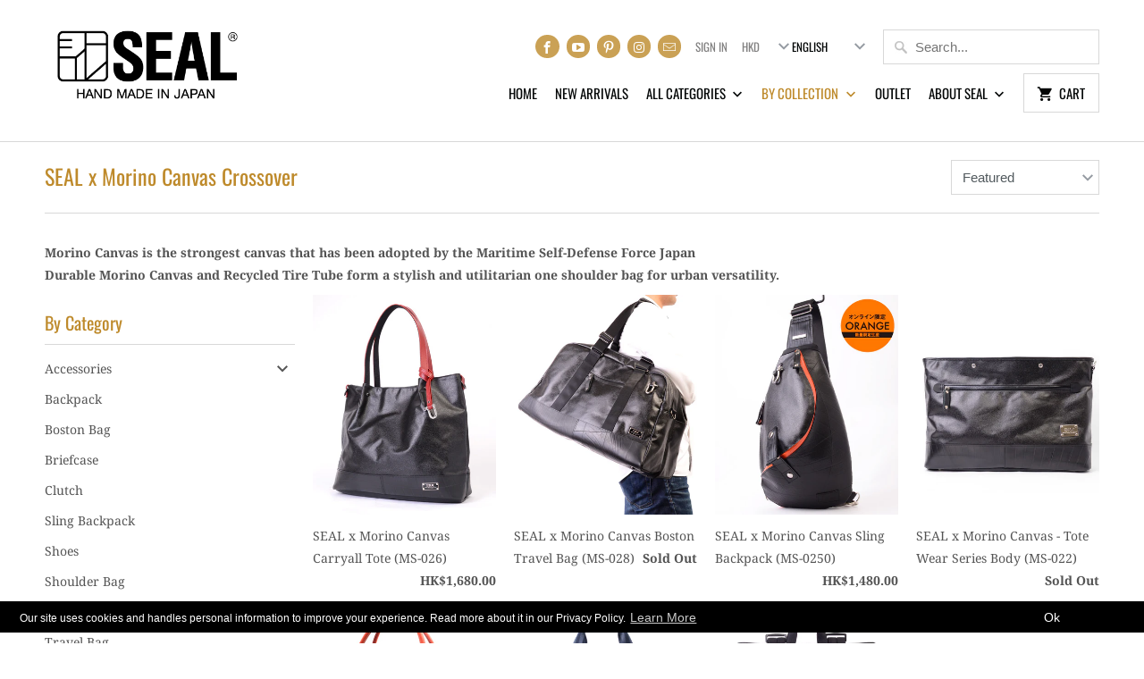

--- FILE ---
content_type: text/html; charset=utf-8
request_url: https://seal-international.com/collections/morino-canvas
body_size: 29281
content:
<!DOCTYPE html>
<html lang="en">
  <head>
    <meta charset="utf-8">
    <meta http-equiv="cleartype" content="on">
    <meta name="robots" content="index,follow">
    <meta name="google-site-verification" content="dhX3XjgQmxrGbILKH6Md1er8FOMAyJ1N8AQo33sEgMo" />
    <meta name="google-site-verification" content="wLQ59qbKucEA9r9mn5Evnln5Wcl5vTuOpdIlyXUJ0Zs" />

    
    <title>SEAL x Morino Canvas Crossover | Recycled Tire Tube Bag | SEAL - SEAL Brand International</title>

    
      <meta name="description" content="SEAL recycled Tire Tube and Durable Morino Canvas form a stylish and utilitarian collection of bags and accessories for urban versatility." />
    

    

<meta name="author" content="SEAL Brand International">
<meta property="og:url" content="https://seal-international.com/collections/morino-canvas">
<meta property="og:site_name" content="SEAL Brand International">


  <meta property="og:type" content="product.group">
  <meta property="og:title" content="SEAL x Morino Canvas Crossover">
  
    
    <meta property="og:image" content="http://seal-international.com/cdn/shop/products/gallery_02_l_59cca470-ec0d-4fde-802b-68ffe519111c_600x.jpg?v=1541478104">
    <meta property="og:image:secure_url" content="https://seal-international.com/cdn/shop/products/gallery_02_l_59cca470-ec0d-4fde-802b-68ffe519111c_600x.jpg?v=1541478104">
  


  <meta property="og:description" content="SEAL recycled Tire Tube and Durable Morino Canvas form a stylish and utilitarian collection of bags and accessories for urban versatility.">




<meta name="twitter:card" content="summary">



    
    

    <!-- Mobile Specific Metas -->
    <meta name="HandheldFriendly" content="True">
    <meta name="MobileOptimized" content="320">
    <meta name="viewport" content="width=device-width,initial-scale=1">
    <meta name="theme-color" content="#ffffff">

    <!-- Stylesheets for Mobilia 5.5.5 -->
    <link href="//seal-international.com/cdn/shop/t/9/assets/styles.scss.css?v=52615071873204112561759252112" rel="stylesheet" type="text/css" media="all" />

    <!-- Icons -->
    
      <link rel="shortcut icon" type="image/x-icon" href="//seal-international.com/cdn/shop/files/faicon-32x32_f7d8add7-bac6-4a57-81a1-3868caca32fd_32x32.png?v=1613732398">
    
    <link rel="canonical" href="https://seal-international.com/collections/morino-canvas" />

    

    <script src="//seal-international.com/cdn/shop/t/9/assets/app.js?v=27061315643382456541540866708" type="text/javascript"></script>
    <script>window.performance && window.performance.mark && window.performance.mark('shopify.content_for_header.start');</script><meta name="google-site-verification" content="wLQ59qbKucEA9r9mn5Evnln5Wcl5vTuOpdIlyXUJ0Zs">
<meta id="shopify-digital-wallet" name="shopify-digital-wallet" content="/21770013/digital_wallets/dialog">
<meta name="shopify-checkout-api-token" content="b11b68533068a953be0bb9cfbd2c42a9">
<meta id="in-context-paypal-metadata" data-shop-id="21770013" data-venmo-supported="false" data-environment="production" data-locale="en_US" data-paypal-v4="true" data-currency="HKD">
<link rel="alternate" type="application/atom+xml" title="Feed" href="/collections/morino-canvas.atom" />
<link rel="alternate" type="application/json+oembed" href="https://seal-international.com/collections/morino-canvas.oembed">
<script async="async" src="/checkouts/internal/preloads.js?locale=en-HK"></script>
<link rel="preconnect" href="https://shop.app" crossorigin="anonymous">
<script async="async" src="https://shop.app/checkouts/internal/preloads.js?locale=en-HK&shop_id=21770013" crossorigin="anonymous"></script>
<script id="apple-pay-shop-capabilities" type="application/json">{"shopId":21770013,"countryCode":"HK","currencyCode":"HKD","merchantCapabilities":["supports3DS"],"merchantId":"gid:\/\/shopify\/Shop\/21770013","merchantName":"SEAL Brand International","requiredBillingContactFields":["postalAddress","email","phone"],"requiredShippingContactFields":["postalAddress","email","phone"],"shippingType":"shipping","supportedNetworks":["visa","masterCard","amex"],"total":{"type":"pending","label":"SEAL Brand International","amount":"1.00"},"shopifyPaymentsEnabled":true,"supportsSubscriptions":true}</script>
<script id="shopify-features" type="application/json">{"accessToken":"b11b68533068a953be0bb9cfbd2c42a9","betas":["rich-media-storefront-analytics"],"domain":"seal-international.com","predictiveSearch":true,"shopId":21770013,"locale":"en"}</script>
<script>var Shopify = Shopify || {};
Shopify.shop = "seal-brand.myshopify.com";
Shopify.locale = "en";
Shopify.currency = {"active":"HKD","rate":"1.0"};
Shopify.country = "HK";
Shopify.theme = {"name":"Mobilia-October-8-2018","id":33010384980,"schema_name":"Mobilia","schema_version":"5.5.5","theme_store_id":null,"role":"main"};
Shopify.theme.handle = "null";
Shopify.theme.style = {"id":null,"handle":null};
Shopify.cdnHost = "seal-international.com/cdn";
Shopify.routes = Shopify.routes || {};
Shopify.routes.root = "/";</script>
<script type="module">!function(o){(o.Shopify=o.Shopify||{}).modules=!0}(window);</script>
<script>!function(o){function n(){var o=[];function n(){o.push(Array.prototype.slice.apply(arguments))}return n.q=o,n}var t=o.Shopify=o.Shopify||{};t.loadFeatures=n(),t.autoloadFeatures=n()}(window);</script>
<script>
  window.ShopifyPay = window.ShopifyPay || {};
  window.ShopifyPay.apiHost = "shop.app\/pay";
  window.ShopifyPay.redirectState = null;
</script>
<script id="shop-js-analytics" type="application/json">{"pageType":"collection"}</script>
<script defer="defer" async type="module" src="//seal-international.com/cdn/shopifycloud/shop-js/modules/v2/client.init-shop-cart-sync_BN7fPSNr.en.esm.js"></script>
<script defer="defer" async type="module" src="//seal-international.com/cdn/shopifycloud/shop-js/modules/v2/chunk.common_Cbph3Kss.esm.js"></script>
<script defer="defer" async type="module" src="//seal-international.com/cdn/shopifycloud/shop-js/modules/v2/chunk.modal_DKumMAJ1.esm.js"></script>
<script type="module">
  await import("//seal-international.com/cdn/shopifycloud/shop-js/modules/v2/client.init-shop-cart-sync_BN7fPSNr.en.esm.js");
await import("//seal-international.com/cdn/shopifycloud/shop-js/modules/v2/chunk.common_Cbph3Kss.esm.js");
await import("//seal-international.com/cdn/shopifycloud/shop-js/modules/v2/chunk.modal_DKumMAJ1.esm.js");

  window.Shopify.SignInWithShop?.initShopCartSync?.({"fedCMEnabled":true,"windoidEnabled":true});

</script>
<script>
  window.Shopify = window.Shopify || {};
  if (!window.Shopify.featureAssets) window.Shopify.featureAssets = {};
  window.Shopify.featureAssets['shop-js'] = {"shop-cart-sync":["modules/v2/client.shop-cart-sync_CJVUk8Jm.en.esm.js","modules/v2/chunk.common_Cbph3Kss.esm.js","modules/v2/chunk.modal_DKumMAJ1.esm.js"],"init-fed-cm":["modules/v2/client.init-fed-cm_7Fvt41F4.en.esm.js","modules/v2/chunk.common_Cbph3Kss.esm.js","modules/v2/chunk.modal_DKumMAJ1.esm.js"],"init-shop-email-lookup-coordinator":["modules/v2/client.init-shop-email-lookup-coordinator_Cc088_bR.en.esm.js","modules/v2/chunk.common_Cbph3Kss.esm.js","modules/v2/chunk.modal_DKumMAJ1.esm.js"],"init-windoid":["modules/v2/client.init-windoid_hPopwJRj.en.esm.js","modules/v2/chunk.common_Cbph3Kss.esm.js","modules/v2/chunk.modal_DKumMAJ1.esm.js"],"shop-button":["modules/v2/client.shop-button_B0jaPSNF.en.esm.js","modules/v2/chunk.common_Cbph3Kss.esm.js","modules/v2/chunk.modal_DKumMAJ1.esm.js"],"shop-cash-offers":["modules/v2/client.shop-cash-offers_DPIskqss.en.esm.js","modules/v2/chunk.common_Cbph3Kss.esm.js","modules/v2/chunk.modal_DKumMAJ1.esm.js"],"shop-toast-manager":["modules/v2/client.shop-toast-manager_CK7RT69O.en.esm.js","modules/v2/chunk.common_Cbph3Kss.esm.js","modules/v2/chunk.modal_DKumMAJ1.esm.js"],"init-shop-cart-sync":["modules/v2/client.init-shop-cart-sync_BN7fPSNr.en.esm.js","modules/v2/chunk.common_Cbph3Kss.esm.js","modules/v2/chunk.modal_DKumMAJ1.esm.js"],"init-customer-accounts-sign-up":["modules/v2/client.init-customer-accounts-sign-up_CfPf4CXf.en.esm.js","modules/v2/client.shop-login-button_DeIztwXF.en.esm.js","modules/v2/chunk.common_Cbph3Kss.esm.js","modules/v2/chunk.modal_DKumMAJ1.esm.js"],"pay-button":["modules/v2/client.pay-button_CgIwFSYN.en.esm.js","modules/v2/chunk.common_Cbph3Kss.esm.js","modules/v2/chunk.modal_DKumMAJ1.esm.js"],"init-customer-accounts":["modules/v2/client.init-customer-accounts_DQ3x16JI.en.esm.js","modules/v2/client.shop-login-button_DeIztwXF.en.esm.js","modules/v2/chunk.common_Cbph3Kss.esm.js","modules/v2/chunk.modal_DKumMAJ1.esm.js"],"avatar":["modules/v2/client.avatar_BTnouDA3.en.esm.js"],"init-shop-for-new-customer-accounts":["modules/v2/client.init-shop-for-new-customer-accounts_CsZy_esa.en.esm.js","modules/v2/client.shop-login-button_DeIztwXF.en.esm.js","modules/v2/chunk.common_Cbph3Kss.esm.js","modules/v2/chunk.modal_DKumMAJ1.esm.js"],"shop-follow-button":["modules/v2/client.shop-follow-button_BRMJjgGd.en.esm.js","modules/v2/chunk.common_Cbph3Kss.esm.js","modules/v2/chunk.modal_DKumMAJ1.esm.js"],"checkout-modal":["modules/v2/client.checkout-modal_B9Drz_yf.en.esm.js","modules/v2/chunk.common_Cbph3Kss.esm.js","modules/v2/chunk.modal_DKumMAJ1.esm.js"],"shop-login-button":["modules/v2/client.shop-login-button_DeIztwXF.en.esm.js","modules/v2/chunk.common_Cbph3Kss.esm.js","modules/v2/chunk.modal_DKumMAJ1.esm.js"],"lead-capture":["modules/v2/client.lead-capture_DXYzFM3R.en.esm.js","modules/v2/chunk.common_Cbph3Kss.esm.js","modules/v2/chunk.modal_DKumMAJ1.esm.js"],"shop-login":["modules/v2/client.shop-login_CA5pJqmO.en.esm.js","modules/v2/chunk.common_Cbph3Kss.esm.js","modules/v2/chunk.modal_DKumMAJ1.esm.js"],"payment-terms":["modules/v2/client.payment-terms_BxzfvcZJ.en.esm.js","modules/v2/chunk.common_Cbph3Kss.esm.js","modules/v2/chunk.modal_DKumMAJ1.esm.js"]};
</script>
<script>(function() {
  var isLoaded = false;
  function asyncLoad() {
    if (isLoaded) return;
    isLoaded = true;
    var urls = ["https:\/\/chimpstatic.com\/mcjs-connected\/js\/users\/ffd02fed15bb91aa1a01e12d1\/9a1fa9cda69fb829e495e14f4.js?shop=seal-brand.myshopify.com","\/\/s3.amazonaws.com\/booster-eu-cookie\/seal-brand.myshopify.com\/booster_eu_cookie.js?shop=seal-brand.myshopify.com","https:\/\/gcc.metizapps.com\/assets\/js\/app.js?shop=seal-brand.myshopify.com"];
    for (var i = 0; i < urls.length; i++) {
      var s = document.createElement('script');
      s.type = 'text/javascript';
      s.async = true;
      s.src = urls[i];
      var x = document.getElementsByTagName('script')[0];
      x.parentNode.insertBefore(s, x);
    }
  };
  if(window.attachEvent) {
    window.attachEvent('onload', asyncLoad);
  } else {
    window.addEventListener('load', asyncLoad, false);
  }
})();</script>
<script id="__st">var __st={"a":21770013,"offset":28800,"reqid":"89d6ba62-a715-424a-ac21-868ef2a265d6-1769754255","pageurl":"seal-international.com\/collections\/morino-canvas","u":"e392ad5fb4d5","p":"collection","rtyp":"collection","rid":399857609};</script>
<script>window.ShopifyPaypalV4VisibilityTracking = true;</script>
<script id="captcha-bootstrap">!function(){'use strict';const t='contact',e='account',n='new_comment',o=[[t,t],['blogs',n],['comments',n],[t,'customer']],c=[[e,'customer_login'],[e,'guest_login'],[e,'recover_customer_password'],[e,'create_customer']],r=t=>t.map((([t,e])=>`form[action*='/${t}']:not([data-nocaptcha='true']) input[name='form_type'][value='${e}']`)).join(','),a=t=>()=>t?[...document.querySelectorAll(t)].map((t=>t.form)):[];function s(){const t=[...o],e=r(t);return a(e)}const i='password',u='form_key',d=['recaptcha-v3-token','g-recaptcha-response','h-captcha-response',i],f=()=>{try{return window.sessionStorage}catch{return}},m='__shopify_v',_=t=>t.elements[u];function p(t,e,n=!1){try{const o=window.sessionStorage,c=JSON.parse(o.getItem(e)),{data:r}=function(t){const{data:e,action:n}=t;return t[m]||n?{data:e,action:n}:{data:t,action:n}}(c);for(const[e,n]of Object.entries(r))t.elements[e]&&(t.elements[e].value=n);n&&o.removeItem(e)}catch(o){console.error('form repopulation failed',{error:o})}}const l='form_type',E='cptcha';function T(t){t.dataset[E]=!0}const w=window,h=w.document,L='Shopify',v='ce_forms',y='captcha';let A=!1;((t,e)=>{const n=(g='f06e6c50-85a8-45c8-87d0-21a2b65856fe',I='https://cdn.shopify.com/shopifycloud/storefront-forms-hcaptcha/ce_storefront_forms_captcha_hcaptcha.v1.5.2.iife.js',D={infoText:'Protected by hCaptcha',privacyText:'Privacy',termsText:'Terms'},(t,e,n)=>{const o=w[L][v],c=o.bindForm;if(c)return c(t,g,e,D).then(n);var r;o.q.push([[t,g,e,D],n]),r=I,A||(h.body.append(Object.assign(h.createElement('script'),{id:'captcha-provider',async:!0,src:r})),A=!0)});var g,I,D;w[L]=w[L]||{},w[L][v]=w[L][v]||{},w[L][v].q=[],w[L][y]=w[L][y]||{},w[L][y].protect=function(t,e){n(t,void 0,e),T(t)},Object.freeze(w[L][y]),function(t,e,n,w,h,L){const[v,y,A,g]=function(t,e,n){const i=e?o:[],u=t?c:[],d=[...i,...u],f=r(d),m=r(i),_=r(d.filter((([t,e])=>n.includes(e))));return[a(f),a(m),a(_),s()]}(w,h,L),I=t=>{const e=t.target;return e instanceof HTMLFormElement?e:e&&e.form},D=t=>v().includes(t);t.addEventListener('submit',(t=>{const e=I(t);if(!e)return;const n=D(e)&&!e.dataset.hcaptchaBound&&!e.dataset.recaptchaBound,o=_(e),c=g().includes(e)&&(!o||!o.value);(n||c)&&t.preventDefault(),c&&!n&&(function(t){try{if(!f())return;!function(t){const e=f();if(!e)return;const n=_(t);if(!n)return;const o=n.value;o&&e.removeItem(o)}(t);const e=Array.from(Array(32),(()=>Math.random().toString(36)[2])).join('');!function(t,e){_(t)||t.append(Object.assign(document.createElement('input'),{type:'hidden',name:u})),t.elements[u].value=e}(t,e),function(t,e){const n=f();if(!n)return;const o=[...t.querySelectorAll(`input[type='${i}']`)].map((({name:t})=>t)),c=[...d,...o],r={};for(const[a,s]of new FormData(t).entries())c.includes(a)||(r[a]=s);n.setItem(e,JSON.stringify({[m]:1,action:t.action,data:r}))}(t,e)}catch(e){console.error('failed to persist form',e)}}(e),e.submit())}));const S=(t,e)=>{t&&!t.dataset[E]&&(n(t,e.some((e=>e===t))),T(t))};for(const o of['focusin','change'])t.addEventListener(o,(t=>{const e=I(t);D(e)&&S(e,y())}));const B=e.get('form_key'),M=e.get(l),P=B&&M;t.addEventListener('DOMContentLoaded',(()=>{const t=y();if(P)for(const e of t)e.elements[l].value===M&&p(e,B);[...new Set([...A(),...v().filter((t=>'true'===t.dataset.shopifyCaptcha))])].forEach((e=>S(e,t)))}))}(h,new URLSearchParams(w.location.search),n,t,e,['guest_login'])})(!0,!0)}();</script>
<script integrity="sha256-4kQ18oKyAcykRKYeNunJcIwy7WH5gtpwJnB7kiuLZ1E=" data-source-attribution="shopify.loadfeatures" defer="defer" src="//seal-international.com/cdn/shopifycloud/storefront/assets/storefront/load_feature-a0a9edcb.js" crossorigin="anonymous"></script>
<script crossorigin="anonymous" defer="defer" src="//seal-international.com/cdn/shopifycloud/storefront/assets/shopify_pay/storefront-65b4c6d7.js?v=20250812"></script>
<script data-source-attribution="shopify.dynamic_checkout.dynamic.init">var Shopify=Shopify||{};Shopify.PaymentButton=Shopify.PaymentButton||{isStorefrontPortableWallets:!0,init:function(){window.Shopify.PaymentButton.init=function(){};var t=document.createElement("script");t.src="https://seal-international.com/cdn/shopifycloud/portable-wallets/latest/portable-wallets.en.js",t.type="module",document.head.appendChild(t)}};
</script>
<script data-source-attribution="shopify.dynamic_checkout.buyer_consent">
  function portableWalletsHideBuyerConsent(e){var t=document.getElementById("shopify-buyer-consent"),n=document.getElementById("shopify-subscription-policy-button");t&&n&&(t.classList.add("hidden"),t.setAttribute("aria-hidden","true"),n.removeEventListener("click",e))}function portableWalletsShowBuyerConsent(e){var t=document.getElementById("shopify-buyer-consent"),n=document.getElementById("shopify-subscription-policy-button");t&&n&&(t.classList.remove("hidden"),t.removeAttribute("aria-hidden"),n.addEventListener("click",e))}window.Shopify?.PaymentButton&&(window.Shopify.PaymentButton.hideBuyerConsent=portableWalletsHideBuyerConsent,window.Shopify.PaymentButton.showBuyerConsent=portableWalletsShowBuyerConsent);
</script>
<script data-source-attribution="shopify.dynamic_checkout.cart.bootstrap">document.addEventListener("DOMContentLoaded",(function(){function t(){return document.querySelector("shopify-accelerated-checkout-cart, shopify-accelerated-checkout")}if(t())Shopify.PaymentButton.init();else{new MutationObserver((function(e,n){t()&&(Shopify.PaymentButton.init(),n.disconnect())})).observe(document.body,{childList:!0,subtree:!0})}}));
</script>
<link id="shopify-accelerated-checkout-styles" rel="stylesheet" media="screen" href="https://seal-international.com/cdn/shopifycloud/portable-wallets/latest/accelerated-checkout-backwards-compat.css" crossorigin="anonymous">
<style id="shopify-accelerated-checkout-cart">
        #shopify-buyer-consent {
  margin-top: 1em;
  display: inline-block;
  width: 100%;
}

#shopify-buyer-consent.hidden {
  display: none;
}

#shopify-subscription-policy-button {
  background: none;
  border: none;
  padding: 0;
  text-decoration: underline;
  font-size: inherit;
  cursor: pointer;
}

#shopify-subscription-policy-button::before {
  box-shadow: none;
}

      </style>

<script>window.performance && window.performance.mark && window.performance.mark('shopify.content_for_header.end');</script>

    <noscript>
      <style>
        .image__fallback {
          width: 100vw;
          display: block !important;
          max-width: 100vw !important;
          margin-bottom: 0;
        }
        .no-js-only {
          display: inherit !important;
        }
        .icon-cart.cart-button {
          display: none;
        }
        .lazyload {
          opacity: 1;
          -webkit-filter: blur(0);
          filter: blur(0);
        }
        .animate_right,
        .animate_left,
        .animate_up,
        .animate_down {
          opacity: 1;
        }
        .flexslider .slides>li {
          display: block;
        }
        .product_section .product_form {
          opacity: 1;
        }
        .multi_select,
        form .select {
          display: block !important;
        }
        .swatch_options {
          display: none;
        }
      </style>
    </noscript>
  <link href="https://monorail-edge.shopifysvc.com" rel="dns-prefetch">
<script>(function(){if ("sendBeacon" in navigator && "performance" in window) {try {var session_token_from_headers = performance.getEntriesByType('navigation')[0].serverTiming.find(x => x.name == '_s').description;} catch {var session_token_from_headers = undefined;}var session_cookie_matches = document.cookie.match(/_shopify_s=([^;]*)/);var session_token_from_cookie = session_cookie_matches && session_cookie_matches.length === 2 ? session_cookie_matches[1] : "";var session_token = session_token_from_headers || session_token_from_cookie || "";function handle_abandonment_event(e) {var entries = performance.getEntries().filter(function(entry) {return /monorail-edge.shopifysvc.com/.test(entry.name);});if (!window.abandonment_tracked && entries.length === 0) {window.abandonment_tracked = true;var currentMs = Date.now();var navigation_start = performance.timing.navigationStart;var payload = {shop_id: 21770013,url: window.location.href,navigation_start,duration: currentMs - navigation_start,session_token,page_type: "collection"};window.navigator.sendBeacon("https://monorail-edge.shopifysvc.com/v1/produce", JSON.stringify({schema_id: "online_store_buyer_site_abandonment/1.1",payload: payload,metadata: {event_created_at_ms: currentMs,event_sent_at_ms: currentMs}}));}}window.addEventListener('pagehide', handle_abandonment_event);}}());</script>
<script id="web-pixels-manager-setup">(function e(e,d,r,n,o){if(void 0===o&&(o={}),!Boolean(null===(a=null===(i=window.Shopify)||void 0===i?void 0:i.analytics)||void 0===a?void 0:a.replayQueue)){var i,a;window.Shopify=window.Shopify||{};var t=window.Shopify;t.analytics=t.analytics||{};var s=t.analytics;s.replayQueue=[],s.publish=function(e,d,r){return s.replayQueue.push([e,d,r]),!0};try{self.performance.mark("wpm:start")}catch(e){}var l=function(){var e={modern:/Edge?\/(1{2}[4-9]|1[2-9]\d|[2-9]\d{2}|\d{4,})\.\d+(\.\d+|)|Firefox\/(1{2}[4-9]|1[2-9]\d|[2-9]\d{2}|\d{4,})\.\d+(\.\d+|)|Chrom(ium|e)\/(9{2}|\d{3,})\.\d+(\.\d+|)|(Maci|X1{2}).+ Version\/(15\.\d+|(1[6-9]|[2-9]\d|\d{3,})\.\d+)([,.]\d+|)( \(\w+\)|)( Mobile\/\w+|) Safari\/|Chrome.+OPR\/(9{2}|\d{3,})\.\d+\.\d+|(CPU[ +]OS|iPhone[ +]OS|CPU[ +]iPhone|CPU IPhone OS|CPU iPad OS)[ +]+(15[._]\d+|(1[6-9]|[2-9]\d|\d{3,})[._]\d+)([._]\d+|)|Android:?[ /-](13[3-9]|1[4-9]\d|[2-9]\d{2}|\d{4,})(\.\d+|)(\.\d+|)|Android.+Firefox\/(13[5-9]|1[4-9]\d|[2-9]\d{2}|\d{4,})\.\d+(\.\d+|)|Android.+Chrom(ium|e)\/(13[3-9]|1[4-9]\d|[2-9]\d{2}|\d{4,})\.\d+(\.\d+|)|SamsungBrowser\/([2-9]\d|\d{3,})\.\d+/,legacy:/Edge?\/(1[6-9]|[2-9]\d|\d{3,})\.\d+(\.\d+|)|Firefox\/(5[4-9]|[6-9]\d|\d{3,})\.\d+(\.\d+|)|Chrom(ium|e)\/(5[1-9]|[6-9]\d|\d{3,})\.\d+(\.\d+|)([\d.]+$|.*Safari\/(?![\d.]+ Edge\/[\d.]+$))|(Maci|X1{2}).+ Version\/(10\.\d+|(1[1-9]|[2-9]\d|\d{3,})\.\d+)([,.]\d+|)( \(\w+\)|)( Mobile\/\w+|) Safari\/|Chrome.+OPR\/(3[89]|[4-9]\d|\d{3,})\.\d+\.\d+|(CPU[ +]OS|iPhone[ +]OS|CPU[ +]iPhone|CPU IPhone OS|CPU iPad OS)[ +]+(10[._]\d+|(1[1-9]|[2-9]\d|\d{3,})[._]\d+)([._]\d+|)|Android:?[ /-](13[3-9]|1[4-9]\d|[2-9]\d{2}|\d{4,})(\.\d+|)(\.\d+|)|Mobile Safari.+OPR\/([89]\d|\d{3,})\.\d+\.\d+|Android.+Firefox\/(13[5-9]|1[4-9]\d|[2-9]\d{2}|\d{4,})\.\d+(\.\d+|)|Android.+Chrom(ium|e)\/(13[3-9]|1[4-9]\d|[2-9]\d{2}|\d{4,})\.\d+(\.\d+|)|Android.+(UC? ?Browser|UCWEB|U3)[ /]?(15\.([5-9]|\d{2,})|(1[6-9]|[2-9]\d|\d{3,})\.\d+)\.\d+|SamsungBrowser\/(5\.\d+|([6-9]|\d{2,})\.\d+)|Android.+MQ{2}Browser\/(14(\.(9|\d{2,})|)|(1[5-9]|[2-9]\d|\d{3,})(\.\d+|))(\.\d+|)|K[Aa][Ii]OS\/(3\.\d+|([4-9]|\d{2,})\.\d+)(\.\d+|)/},d=e.modern,r=e.legacy,n=navigator.userAgent;return n.match(d)?"modern":n.match(r)?"legacy":"unknown"}(),u="modern"===l?"modern":"legacy",c=(null!=n?n:{modern:"",legacy:""})[u],f=function(e){return[e.baseUrl,"/wpm","/b",e.hashVersion,"modern"===e.buildTarget?"m":"l",".js"].join("")}({baseUrl:d,hashVersion:r,buildTarget:u}),m=function(e){var d=e.version,r=e.bundleTarget,n=e.surface,o=e.pageUrl,i=e.monorailEndpoint;return{emit:function(e){var a=e.status,t=e.errorMsg,s=(new Date).getTime(),l=JSON.stringify({metadata:{event_sent_at_ms:s},events:[{schema_id:"web_pixels_manager_load/3.1",payload:{version:d,bundle_target:r,page_url:o,status:a,surface:n,error_msg:t},metadata:{event_created_at_ms:s}}]});if(!i)return console&&console.warn&&console.warn("[Web Pixels Manager] No Monorail endpoint provided, skipping logging."),!1;try{return self.navigator.sendBeacon.bind(self.navigator)(i,l)}catch(e){}var u=new XMLHttpRequest;try{return u.open("POST",i,!0),u.setRequestHeader("Content-Type","text/plain"),u.send(l),!0}catch(e){return console&&console.warn&&console.warn("[Web Pixels Manager] Got an unhandled error while logging to Monorail."),!1}}}}({version:r,bundleTarget:l,surface:e.surface,pageUrl:self.location.href,monorailEndpoint:e.monorailEndpoint});try{o.browserTarget=l,function(e){var d=e.src,r=e.async,n=void 0===r||r,o=e.onload,i=e.onerror,a=e.sri,t=e.scriptDataAttributes,s=void 0===t?{}:t,l=document.createElement("script"),u=document.querySelector("head"),c=document.querySelector("body");if(l.async=n,l.src=d,a&&(l.integrity=a,l.crossOrigin="anonymous"),s)for(var f in s)if(Object.prototype.hasOwnProperty.call(s,f))try{l.dataset[f]=s[f]}catch(e){}if(o&&l.addEventListener("load",o),i&&l.addEventListener("error",i),u)u.appendChild(l);else{if(!c)throw new Error("Did not find a head or body element to append the script");c.appendChild(l)}}({src:f,async:!0,onload:function(){if(!function(){var e,d;return Boolean(null===(d=null===(e=window.Shopify)||void 0===e?void 0:e.analytics)||void 0===d?void 0:d.initialized)}()){var d=window.webPixelsManager.init(e)||void 0;if(d){var r=window.Shopify.analytics;r.replayQueue.forEach((function(e){var r=e[0],n=e[1],o=e[2];d.publishCustomEvent(r,n,o)})),r.replayQueue=[],r.publish=d.publishCustomEvent,r.visitor=d.visitor,r.initialized=!0}}},onerror:function(){return m.emit({status:"failed",errorMsg:"".concat(f," has failed to load")})},sri:function(e){var d=/^sha384-[A-Za-z0-9+/=]+$/;return"string"==typeof e&&d.test(e)}(c)?c:"",scriptDataAttributes:o}),m.emit({status:"loading"})}catch(e){m.emit({status:"failed",errorMsg:(null==e?void 0:e.message)||"Unknown error"})}}})({shopId: 21770013,storefrontBaseUrl: "https://seal-international.com",extensionsBaseUrl: "https://extensions.shopifycdn.com/cdn/shopifycloud/web-pixels-manager",monorailEndpoint: "https://monorail-edge.shopifysvc.com/unstable/produce_batch",surface: "storefront-renderer",enabledBetaFlags: ["2dca8a86"],webPixelsConfigList: [{"id":"317947988","configuration":"{\"config\":\"{\\\"pixel_id\\\":\\\"965116048\\\",\\\"target_country\\\":\\\"HK\\\",\\\"gtag_events\\\":[{\\\"type\\\":\\\"page_view\\\",\\\"action_label\\\":\\\"AW-965116048\\\/Z5jQCP-wsokBEJCBmswD\\\"},{\\\"type\\\":\\\"purchase\\\",\\\"action_label\\\":\\\"AW-965116048\\\/d044CIKxsokBEJCBmswD\\\"},{\\\"type\\\":\\\"view_item\\\",\\\"action_label\\\":\\\"AW-965116048\\\/XeipCIWxsokBEJCBmswD\\\"},{\\\"type\\\":\\\"add_to_cart\\\",\\\"action_label\\\":\\\"AW-965116048\\\/mA-DCIixsokBEJCBmswD\\\"},{\\\"type\\\":\\\"begin_checkout\\\",\\\"action_label\\\":\\\"AW-965116048\\\/jdUICIuxsokBEJCBmswD\\\"},{\\\"type\\\":\\\"search\\\",\\\"action_label\\\":\\\"AW-965116048\\\/2s6nCI6xsokBEJCBmswD\\\"},{\\\"type\\\":\\\"add_payment_info\\\",\\\"action_label\\\":\\\"AW-965116048\\\/hfqRCJGxsokBEJCBmswD\\\"}],\\\"enable_monitoring_mode\\\":false}\"}","eventPayloadVersion":"v1","runtimeContext":"OPEN","scriptVersion":"b2a88bafab3e21179ed38636efcd8a93","type":"APP","apiClientId":1780363,"privacyPurposes":[],"dataSharingAdjustments":{"protectedCustomerApprovalScopes":["read_customer_address","read_customer_email","read_customer_name","read_customer_personal_data","read_customer_phone"]}},{"id":"37748820","eventPayloadVersion":"v1","runtimeContext":"LAX","scriptVersion":"1","type":"CUSTOM","privacyPurposes":["MARKETING"],"name":"Meta pixel (migrated)"},{"id":"46432340","eventPayloadVersion":"v1","runtimeContext":"LAX","scriptVersion":"1","type":"CUSTOM","privacyPurposes":["ANALYTICS"],"name":"Google Analytics tag (migrated)"},{"id":"shopify-app-pixel","configuration":"{}","eventPayloadVersion":"v1","runtimeContext":"STRICT","scriptVersion":"0450","apiClientId":"shopify-pixel","type":"APP","privacyPurposes":["ANALYTICS","MARKETING"]},{"id":"shopify-custom-pixel","eventPayloadVersion":"v1","runtimeContext":"LAX","scriptVersion":"0450","apiClientId":"shopify-pixel","type":"CUSTOM","privacyPurposes":["ANALYTICS","MARKETING"]}],isMerchantRequest: false,initData: {"shop":{"name":"SEAL Brand International","paymentSettings":{"currencyCode":"HKD"},"myshopifyDomain":"seal-brand.myshopify.com","countryCode":"HK","storefrontUrl":"https:\/\/seal-international.com"},"customer":null,"cart":null,"checkout":null,"productVariants":[],"purchasingCompany":null},},"https://seal-international.com/cdn","1d2a099fw23dfb22ep557258f5m7a2edbae",{"modern":"","legacy":""},{"shopId":"21770013","storefrontBaseUrl":"https:\/\/seal-international.com","extensionBaseUrl":"https:\/\/extensions.shopifycdn.com\/cdn\/shopifycloud\/web-pixels-manager","surface":"storefront-renderer","enabledBetaFlags":"[\"2dca8a86\"]","isMerchantRequest":"false","hashVersion":"1d2a099fw23dfb22ep557258f5m7a2edbae","publish":"custom","events":"[[\"page_viewed\",{}],[\"collection_viewed\",{\"collection\":{\"id\":\"399857609\",\"title\":\"SEAL x Morino Canvas Crossover\",\"productVariants\":[{\"price\":{\"amount\":1680.0,\"currencyCode\":\"HKD\"},\"product\":{\"title\":\"SEAL x Morino Canvas Carryall Tote (MS-026)\",\"vendor\":\"SEAL\",\"id\":\"1561221922900\",\"untranslatedTitle\":\"SEAL x Morino Canvas Carryall Tote (MS-026)\",\"url\":\"\/products\/morino-canvas-tote-ms026\",\"type\":\"Tote\"},\"id\":\"13958361153620\",\"image\":{\"src\":\"\/\/seal-international.com\/cdn\/shop\/products\/gallery_01_l_8f124ae8-5c68-454c-9682-1b75bd8633e1.jpg?v=1541478104\"},\"sku\":\"MS-026BK\",\"title\":\"Black\",\"untranslatedTitle\":\"Black\"},{\"price\":{\"amount\":3980.0,\"currencyCode\":\"HKD\"},\"product\":{\"title\":\"SEAL x Morino Canvas Boston Travel Bag (MS-028)\",\"vendor\":\"SEAL\",\"id\":\"2395118796884\",\"untranslatedTitle\":\"SEAL x Morino Canvas Boston Travel Bag (MS-028)\",\"url\":\"\/products\/morino-canvas-boston-ms028\",\"type\":\"Boston Bag\"},\"id\":\"21462929440852\",\"image\":{\"src\":\"\/\/seal-international.com\/cdn\/shop\/products\/gallery_04_l_7ee67a41-3374-4e17-86a9-60f3099016c3.jpg?v=1554970293\"},\"sku\":\"MS-028BK\",\"title\":\"Black\",\"untranslatedTitle\":\"Black\"},{\"price\":{\"amount\":1480.0,\"currencyCode\":\"HKD\"},\"product\":{\"title\":\"SEAL x Morino Canvas Sling Backpack (MS-0250)\",\"vendor\":\"SEAL\",\"id\":\"10252710473\",\"untranslatedTitle\":\"SEAL x Morino Canvas Sling Backpack (MS-0250)\",\"url\":\"\/products\/morinocanvas-ms0250\",\"type\":\"Sling Backpack\"},\"id\":\"42927416713\",\"image\":{\"src\":\"\/\/seal-international.com\/cdn\/shop\/products\/MS-0250SBK.jpg?v=1554179653\"},\"sku\":\"MS-0250BK\",\"title\":\"Black\",\"untranslatedTitle\":\"Black\"},{\"price\":{\"amount\":1650.0,\"currencyCode\":\"HKD\"},\"product\":{\"title\":\"SEAL x Morino Canvas - Tote Wear Series Body (MS-022)\",\"vendor\":\"SEAL\",\"id\":\"114874875913\",\"untranslatedTitle\":\"SEAL x Morino Canvas - Tote Wear Series Body (MS-022)\",\"url\":\"\/products\/morinocanvas-tote-wear-series-ms022\",\"type\":\"Tote\"},\"id\":\"1484661882889\",\"image\":{\"src\":\"\/\/seal-international.com\/cdn\/shop\/products\/gallery_02_l_0fd7ffe6-2af1-47a0-8344-98909b85d978.jpg?v=1520931342\"},\"sku\":\"MS-022NV\",\"title\":\"Navy\",\"untranslatedTitle\":\"Navy\"},{\"price\":{\"amount\":2750.0,\"currencyCode\":\"HKD\"},\"product\":{\"title\":\"SEAL x Morino Canvas Tote (MS-016)\",\"vendor\":\"SEAL\",\"id\":\"10252710793\",\"untranslatedTitle\":\"SEAL x Morino Canvas Tote (MS-016)\",\"url\":\"\/products\/morinocanvas-ms016\",\"type\":\"Tote\"},\"id\":\"42927417481\",\"image\":{\"src\":\"\/\/seal-international.com\/cdn\/shop\/products\/MS-016BK_1.jpg?v=1502956886\"},\"sku\":\"MS-016BK\",\"title\":\"Black\",\"untranslatedTitle\":\"Black\"},{\"price\":{\"amount\":1950.0,\"currencyCode\":\"HKD\"},\"product\":{\"title\":\"SEAL x Morino Canvas Tote (MS-019)\",\"vendor\":\"SEAL\",\"id\":\"10252710729\",\"untranslatedTitle\":\"SEAL x Morino Canvas Tote (MS-019)\",\"url\":\"\/products\/morinocanvas-ms019\",\"type\":\"Tote\"},\"id\":\"42927417353\",\"image\":{\"src\":\"\/\/seal-international.com\/cdn\/shop\/products\/gallery_01_l_e4951b7d-dd1e-4a97-b37a-e22bddfe99a6.jpg?v=1502957180\"},\"sku\":\"MS-019BK\",\"title\":\"Black\",\"untranslatedTitle\":\"Black\"},{\"price\":{\"amount\":1450.0,\"currencyCode\":\"HKD\"},\"product\":{\"title\":\"SEAL x Morino Canvas Backpack (MS-020)\",\"vendor\":\"SEAL\",\"id\":\"10252710665\",\"untranslatedTitle\":\"SEAL x Morino Canvas Backpack (MS-020)\",\"url\":\"\/products\/morinocanvas-ms020\",\"type\":\"Backpack\"},\"id\":\"42927417225\",\"image\":{\"src\":\"\/\/seal-international.com\/cdn\/shop\/products\/MS-020BK_Backpack_5.jpg?v=1502955937\"},\"sku\":\"MS-020BK\",\"title\":\"Black\",\"untranslatedTitle\":\"Black\"},{\"price\":{\"amount\":1480.0,\"currencyCode\":\"HKD\"},\"product\":{\"title\":\"SEAL x Morino Canvas Wallet (MS-021)\",\"vendor\":\"SEAL\",\"id\":\"10252710601\",\"untranslatedTitle\":\"SEAL x Morino Canvas Wallet (MS-021)\",\"url\":\"\/products\/morinocanvas-ms021\",\"type\":\"Accessories\"},\"id\":\"42927417161\",\"image\":{\"src\":\"\/\/seal-international.com\/cdn\/shop\/products\/MS-021BK_1.jpg?v=1502958302\"},\"sku\":\"MS-021BK\",\"title\":\"Black\",\"untranslatedTitle\":\"Black\"},{\"price\":{\"amount\":1150.0,\"currencyCode\":\"HKD\"},\"product\":{\"title\":\"SEAL x Morino canvas collaboration \/ purse sacoche bag (MS-032)\",\"vendor\":\"SEAL\",\"id\":\"6657092321364\",\"untranslatedTitle\":\"SEAL x Morino canvas collaboration \/ purse sacoche bag (MS-032)\",\"url\":\"\/products\/morino-canvas-collaboration-purse-sacoche-bag-ms-032\",\"type\":\"Accessories\"},\"id\":\"39502016249940\",\"image\":{\"src\":\"\/\/seal-international.com\/cdn\/shop\/products\/gallery_07_l_3dca3383-ca41-40e1-b8d1-5eb21013005e.jpg?v=1634109964\"},\"sku\":\"MS-032NV\",\"title\":\"Default Title\",\"untranslatedTitle\":\"Default Title\"},{\"price\":{\"amount\":1750.0,\"currencyCode\":\"HKD\"},\"product\":{\"title\":\"Seal x Morino canvas \/ Urban Tote bag MS-031\",\"vendor\":\"SEAL Hong Kong\",\"id\":\"6672933126228\",\"untranslatedTitle\":\"Seal x Morino canvas \/ Urban Tote bag MS-031\",\"url\":\"\/products\/morino-canvas-collaboration-urban-tote-bag-ms-031\",\"type\":\"Tote\"},\"id\":\"39536029335636\",\"image\":{\"src\":\"\/\/seal-international.com\/cdn\/shop\/products\/gallery_06_l_bbcc44f0-f668-450b-bda9-47edf6b430a3.jpg?v=1637814086\"},\"sku\":\"\",\"title\":\"Black\",\"untranslatedTitle\":\"Black\"},{\"price\":{\"amount\":2750.0,\"currencyCode\":\"HKD\"},\"product\":{\"title\":\"SEAL x Morino Canvas Collaboration \/ Travel Boston Bag (MS-013M)\",\"vendor\":\"SEAL Brand International\",\"id\":\"6828160090196\",\"untranslatedTitle\":\"SEAL x Morino Canvas Collaboration \/ Travel Boston Bag (MS-013M)\",\"url\":\"\/products\/morino-canvas-collaboration-travel-boston-bag-ms-013m\",\"type\":\"Boston Bag\"},\"id\":\"40022772809812\",\"image\":{\"src\":\"\/\/seal-international.com\/cdn\/shop\/products\/gallery_01_l_bfd5026d-cf56-4770-be50-41dbe691b824.jpg?v=1683037596\"},\"sku\":\"MS-013M\",\"title\":\"Black\",\"untranslatedTitle\":\"Black\"},{\"price\":{\"amount\":1180.0,\"currencyCode\":\"HKD\"},\"product\":{\"title\":\"SEAL x Morino canvas collaboration\/quilted shoulder bag (MS-036)\",\"vendor\":\"SEAL Brand International\",\"id\":\"6906623361108\",\"untranslatedTitle\":\"SEAL x Morino canvas collaboration\/quilted shoulder bag (MS-036)\",\"url\":\"\/products\/morino-canvas-collaboration-quilted-shoulder-bag-ms-036\",\"type\":\"Shoulder Bag\"},\"id\":\"40304323100756\",\"image\":{\"src\":\"\/\/seal-international.com\/cdn\/shop\/files\/gallery_08_l_f475294f-ce23-4d57-b46e-1b4738e39fce.jpg?v=1703433459\"},\"sku\":\"MS-036\",\"title\":\"Black\",\"untranslatedTitle\":\"Black\"},{\"price\":{\"amount\":590.0,\"currencyCode\":\"HKD\"},\"product\":{\"title\":\"SEAL x Morino canvas collaboration\/quilted mobile pouch (MS-034)\",\"vendor\":\"SEAL Brand International\",\"id\":\"6906493861972\",\"untranslatedTitle\":\"SEAL x Morino canvas collaboration\/quilted mobile pouch (MS-034)\",\"url\":\"\/products\/morino-canvas-collaboration-quilted-mobile-pouch-ms-034\",\"type\":\"Accessories\"},\"id\":\"40303696019540\",\"image\":{\"src\":\"\/\/seal-international.com\/cdn\/shop\/files\/gallery_01_l_1_fff1b2e5-e4ea-423f-afff-7fa4dac8bb53.jpg?v=1703398032\"},\"sku\":\"MS-034\",\"title\":\"Black\",\"untranslatedTitle\":\"Black\"},{\"price\":{\"amount\":3680.0,\"currencyCode\":\"HKD\"},\"product\":{\"title\":\"SEAL x Morino Canvas Collaboration\/3WAY Business Bag, MS-0015\",\"vendor\":\"SEAL Brand International\",\"id\":\"7531456495700\",\"untranslatedTitle\":\"SEAL x Morino Canvas Collaboration\/3WAY Business Bag, MS-0015\",\"url\":\"\/products\/morino-canvas-collaboration-3way-business-bag-ms-0015\",\"type\":\"Backpack\"},\"id\":\"41620330578004\",\"image\":{\"src\":\"\/\/seal-international.com\/cdn\/shop\/files\/gallery_03_l_5cfa6cfc-84b9-4921-a68d-c0d9e35c1251.jpg?v=1728123796\"},\"sku\":\"MS-0015\",\"title\":\"Black\",\"untranslatedTitle\":\"Black\"}]}}]]"});</script><script>
  window.ShopifyAnalytics = window.ShopifyAnalytics || {};
  window.ShopifyAnalytics.meta = window.ShopifyAnalytics.meta || {};
  window.ShopifyAnalytics.meta.currency = 'HKD';
  var meta = {"products":[{"id":1561221922900,"gid":"gid:\/\/shopify\/Product\/1561221922900","vendor":"SEAL","type":"Tote","handle":"morino-canvas-tote-ms026","variants":[{"id":13958361153620,"price":168000,"name":"SEAL x Morino Canvas Carryall Tote (MS-026) - Black","public_title":"Black","sku":"MS-026BK"},{"id":13958411124820,"price":168000,"name":"SEAL x Morino Canvas Carryall Tote (MS-026) - Red","public_title":"Red","sku":"MS-026RD"},{"id":13958411288660,"price":168000,"name":"SEAL x Morino Canvas Carryall Tote (MS-026) - Navy","public_title":"Navy","sku":"MS-026NV"}],"remote":false},{"id":2395118796884,"gid":"gid:\/\/shopify\/Product\/2395118796884","vendor":"SEAL","type":"Boston Bag","handle":"morino-canvas-boston-ms028","variants":[{"id":21462929440852,"price":398000,"name":"SEAL x Morino Canvas Boston Travel Bag (MS-028) - Black","public_title":"Black","sku":"MS-028BK"},{"id":21462929506388,"price":398000,"name":"SEAL x Morino Canvas Boston Travel Bag (MS-028) - Navy","public_title":"Navy","sku":"MS-028NV"}],"remote":false},{"id":10252710473,"gid":"gid:\/\/shopify\/Product\/10252710473","vendor":"SEAL","type":"Sling Backpack","handle":"morinocanvas-ms0250","variants":[{"id":42927416713,"price":148000,"name":"SEAL x Morino Canvas Sling Backpack (MS-0250) - Black","public_title":"Black","sku":"MS-0250BK"},{"id":42927416841,"price":148000,"name":"SEAL x Morino Canvas Sling Backpack (MS-0250) - Red","public_title":"Red","sku":"MS-0250RD"},{"id":42927416905,"price":148000,"name":"SEAL x Morino Canvas Sling Backpack (MS-0250) - Silver","public_title":"Silver","sku":"MS-0250SV"},{"id":42927416777,"price":148000,"name":"SEAL x Morino Canvas Sling Backpack (MS-0250) - Blue","public_title":"Blue","sku":"MS-0250BU"},{"id":42927416969,"price":148000,"name":"SEAL x Morino Canvas Sling Backpack (MS-0250) - Gold","public_title":"Gold","sku":"MS-0250GL"},{"id":42927417033,"price":148000,"name":"SEAL x Morino Canvas Sling Backpack (MS-0250) - Orange (Limited Edition)","public_title":"Orange (Limited Edition)","sku":"MS-0250OR"}],"remote":false},{"id":114874875913,"gid":"gid:\/\/shopify\/Product\/114874875913","vendor":"SEAL","type":"Tote","handle":"morinocanvas-tote-wear-series-ms022","variants":[{"id":1484661882889,"price":165000,"name":"SEAL x Morino Canvas - Tote Wear Series Body (MS-022) - Navy","public_title":"Navy","sku":"MS-022NV"},{"id":1484661850121,"price":165000,"name":"SEAL x Morino Canvas - Tote Wear Series Body (MS-022) - Black","public_title":"Black","sku":"MS-022BK"}],"remote":false},{"id":10252710793,"gid":"gid:\/\/shopify\/Product\/10252710793","vendor":"SEAL","type":"Tote","handle":"morinocanvas-ms016","variants":[{"id":42927417481,"price":275000,"name":"SEAL x Morino Canvas Tote (MS-016) - Black","public_title":"Black","sku":"MS-016BK"},{"id":42927417609,"price":275000,"name":"SEAL x Morino Canvas Tote (MS-016) - Red","public_title":"Red","sku":"MS-016RD"},{"id":42927417545,"price":275000,"name":"SEAL x Morino Canvas Tote (MS-016) - Brown","public_title":"Brown","sku":"MS-016BW"}],"remote":false},{"id":10252710729,"gid":"gid:\/\/shopify\/Product\/10252710729","vendor":"SEAL","type":"Tote","handle":"morinocanvas-ms019","variants":[{"id":42927417353,"price":195000,"name":"SEAL x Morino Canvas Tote (MS-019) - Black","public_title":"Black","sku":"MS-019BK"},{"id":42927417417,"price":195000,"name":"SEAL x Morino Canvas Tote (MS-019) - Navy","public_title":"Navy","sku":"MS-019NV"}],"remote":false},{"id":10252710665,"gid":"gid:\/\/shopify\/Product\/10252710665","vendor":"SEAL","type":"Backpack","handle":"morinocanvas-ms020","variants":[{"id":42927417225,"price":145000,"name":"SEAL x Morino Canvas Backpack (MS-020) - Black","public_title":"Black","sku":"MS-020BK"},{"id":42927417289,"price":145000,"name":"SEAL x Morino Canvas Backpack (MS-020) - Navy","public_title":"Navy","sku":"MS-020NV"}],"remote":false},{"id":10252710601,"gid":"gid:\/\/shopify\/Product\/10252710601","vendor":"SEAL","type":"Accessories","handle":"morinocanvas-ms021","variants":[{"id":42927417161,"price":148000,"name":"SEAL x Morino Canvas Wallet (MS-021) - Black","public_title":"Black","sku":"MS-021BK"}],"remote":false},{"id":6657092321364,"gid":"gid:\/\/shopify\/Product\/6657092321364","vendor":"SEAL","type":"Accessories","handle":"morino-canvas-collaboration-purse-sacoche-bag-ms-032","variants":[{"id":39502016249940,"price":115000,"name":"SEAL x Morino canvas collaboration \/ purse sacoche bag (MS-032)","public_title":null,"sku":"MS-032NV"}],"remote":false},{"id":6672933126228,"gid":"gid:\/\/shopify\/Product\/6672933126228","vendor":"SEAL Hong Kong","type":"Tote","handle":"morino-canvas-collaboration-urban-tote-bag-ms-031","variants":[{"id":39536029335636,"price":175000,"name":"Seal x Morino canvas \/ Urban Tote bag MS-031 - Black","public_title":"Black","sku":""},{"id":39536048832596,"price":175000,"name":"Seal x Morino canvas \/ Urban Tote bag MS-031 - Navy blue","public_title":"Navy blue","sku":""}],"remote":false},{"id":6828160090196,"gid":"gid:\/\/shopify\/Product\/6828160090196","vendor":"SEAL Brand International","type":"Boston Bag","handle":"morino-canvas-collaboration-travel-boston-bag-ms-013m","variants":[{"id":40022772809812,"price":275000,"name":"SEAL x Morino Canvas Collaboration \/ Travel Boston Bag (MS-013M) - Black","public_title":"Black","sku":"MS-013M"},{"id":40022772842580,"price":275000,"name":"SEAL x Morino Canvas Collaboration \/ Travel Boston Bag (MS-013M) - Navy blue","public_title":"Navy blue","sku":"MS-013M-2"},{"id":40022772875348,"price":275000,"name":"SEAL x Morino Canvas Collaboration \/ Travel Boston Bag (MS-013M) - Red","public_title":"Red","sku":"MS-013M-3"}],"remote":false},{"id":6906623361108,"gid":"gid:\/\/shopify\/Product\/6906623361108","vendor":"SEAL Brand International","type":"Shoulder Bag","handle":"morino-canvas-collaboration-quilted-shoulder-bag-ms-036","variants":[{"id":40304323100756,"price":118000,"name":"SEAL x Morino canvas collaboration\/quilted shoulder bag (MS-036) - Black","public_title":"Black","sku":"MS-036"},{"id":40304323133524,"price":118000,"name":"SEAL x Morino canvas collaboration\/quilted shoulder bag (MS-036) - Navy Blue","public_title":"Navy Blue","sku":"MS-037"}],"remote":false},{"id":6906493861972,"gid":"gid:\/\/shopify\/Product\/6906493861972","vendor":"SEAL Brand International","type":"Accessories","handle":"morino-canvas-collaboration-quilted-mobile-pouch-ms-034","variants":[{"id":40303696019540,"price":59000,"name":"SEAL x Morino canvas collaboration\/quilted mobile pouch (MS-034) - Black","public_title":"Black","sku":"MS-034"},{"id":40303696052308,"price":59000,"name":"SEAL x Morino canvas collaboration\/quilted mobile pouch (MS-034) - Navy Blue","public_title":"Navy Blue","sku":"MS-035"}],"remote":false},{"id":7531456495700,"gid":"gid:\/\/shopify\/Product\/7531456495700","vendor":"SEAL Brand International","type":"Backpack","handle":"morino-canvas-collaboration-3way-business-bag-ms-0015","variants":[{"id":41620330578004,"price":368000,"name":"SEAL x Morino Canvas Collaboration\/3WAY Business Bag, MS-0015 - Black","public_title":"Black","sku":"MS-0015"},{"id":41620330610772,"price":368000,"name":"SEAL x Morino Canvas Collaboration\/3WAY Business Bag, MS-0015 - Navy","public_title":"Navy","sku":"MS-0015"},{"id":41620330643540,"price":368000,"name":"SEAL x Morino Canvas Collaboration\/3WAY Business Bag, MS-0015 - Red","public_title":"Red","sku":"MS-0015"}],"remote":false}],"page":{"pageType":"collection","resourceType":"collection","resourceId":399857609,"requestId":"89d6ba62-a715-424a-ac21-868ef2a265d6-1769754255"}};
  for (var attr in meta) {
    window.ShopifyAnalytics.meta[attr] = meta[attr];
  }
</script>
<script class="analytics">
  (function () {
    var customDocumentWrite = function(content) {
      var jquery = null;

      if (window.jQuery) {
        jquery = window.jQuery;
      } else if (window.Checkout && window.Checkout.$) {
        jquery = window.Checkout.$;
      }

      if (jquery) {
        jquery('body').append(content);
      }
    };

    var hasLoggedConversion = function(token) {
      if (token) {
        return document.cookie.indexOf('loggedConversion=' + token) !== -1;
      }
      return false;
    }

    var setCookieIfConversion = function(token) {
      if (token) {
        var twoMonthsFromNow = new Date(Date.now());
        twoMonthsFromNow.setMonth(twoMonthsFromNow.getMonth() + 2);

        document.cookie = 'loggedConversion=' + token + '; expires=' + twoMonthsFromNow;
      }
    }

    var trekkie = window.ShopifyAnalytics.lib = window.trekkie = window.trekkie || [];
    if (trekkie.integrations) {
      return;
    }
    trekkie.methods = [
      'identify',
      'page',
      'ready',
      'track',
      'trackForm',
      'trackLink'
    ];
    trekkie.factory = function(method) {
      return function() {
        var args = Array.prototype.slice.call(arguments);
        args.unshift(method);
        trekkie.push(args);
        return trekkie;
      };
    };
    for (var i = 0; i < trekkie.methods.length; i++) {
      var key = trekkie.methods[i];
      trekkie[key] = trekkie.factory(key);
    }
    trekkie.load = function(config) {
      trekkie.config = config || {};
      trekkie.config.initialDocumentCookie = document.cookie;
      var first = document.getElementsByTagName('script')[0];
      var script = document.createElement('script');
      script.type = 'text/javascript';
      script.onerror = function(e) {
        var scriptFallback = document.createElement('script');
        scriptFallback.type = 'text/javascript';
        scriptFallback.onerror = function(error) {
                var Monorail = {
      produce: function produce(monorailDomain, schemaId, payload) {
        var currentMs = new Date().getTime();
        var event = {
          schema_id: schemaId,
          payload: payload,
          metadata: {
            event_created_at_ms: currentMs,
            event_sent_at_ms: currentMs
          }
        };
        return Monorail.sendRequest("https://" + monorailDomain + "/v1/produce", JSON.stringify(event));
      },
      sendRequest: function sendRequest(endpointUrl, payload) {
        // Try the sendBeacon API
        if (window && window.navigator && typeof window.navigator.sendBeacon === 'function' && typeof window.Blob === 'function' && !Monorail.isIos12()) {
          var blobData = new window.Blob([payload], {
            type: 'text/plain'
          });

          if (window.navigator.sendBeacon(endpointUrl, blobData)) {
            return true;
          } // sendBeacon was not successful

        } // XHR beacon

        var xhr = new XMLHttpRequest();

        try {
          xhr.open('POST', endpointUrl);
          xhr.setRequestHeader('Content-Type', 'text/plain');
          xhr.send(payload);
        } catch (e) {
          console.log(e);
        }

        return false;
      },
      isIos12: function isIos12() {
        return window.navigator.userAgent.lastIndexOf('iPhone; CPU iPhone OS 12_') !== -1 || window.navigator.userAgent.lastIndexOf('iPad; CPU OS 12_') !== -1;
      }
    };
    Monorail.produce('monorail-edge.shopifysvc.com',
      'trekkie_storefront_load_errors/1.1',
      {shop_id: 21770013,
      theme_id: 33010384980,
      app_name: "storefront",
      context_url: window.location.href,
      source_url: "//seal-international.com/cdn/s/trekkie.storefront.c59ea00e0474b293ae6629561379568a2d7c4bba.min.js"});

        };
        scriptFallback.async = true;
        scriptFallback.src = '//seal-international.com/cdn/s/trekkie.storefront.c59ea00e0474b293ae6629561379568a2d7c4bba.min.js';
        first.parentNode.insertBefore(scriptFallback, first);
      };
      script.async = true;
      script.src = '//seal-international.com/cdn/s/trekkie.storefront.c59ea00e0474b293ae6629561379568a2d7c4bba.min.js';
      first.parentNode.insertBefore(script, first);
    };
    trekkie.load(
      {"Trekkie":{"appName":"storefront","development":false,"defaultAttributes":{"shopId":21770013,"isMerchantRequest":null,"themeId":33010384980,"themeCityHash":"18245872802394095846","contentLanguage":"en","currency":"HKD","eventMetadataId":"9672f6ad-3c15-403a-a7fd-613e7f32791e"},"isServerSideCookieWritingEnabled":true,"monorailRegion":"shop_domain","enabledBetaFlags":["65f19447","b5387b81"]},"Session Attribution":{},"S2S":{"facebookCapiEnabled":false,"source":"trekkie-storefront-renderer","apiClientId":580111}}
    );

    var loaded = false;
    trekkie.ready(function() {
      if (loaded) return;
      loaded = true;

      window.ShopifyAnalytics.lib = window.trekkie;

      var originalDocumentWrite = document.write;
      document.write = customDocumentWrite;
      try { window.ShopifyAnalytics.merchantGoogleAnalytics.call(this); } catch(error) {};
      document.write = originalDocumentWrite;

      window.ShopifyAnalytics.lib.page(null,{"pageType":"collection","resourceType":"collection","resourceId":399857609,"requestId":"89d6ba62-a715-424a-ac21-868ef2a265d6-1769754255","shopifyEmitted":true});

      var match = window.location.pathname.match(/checkouts\/(.+)\/(thank_you|post_purchase)/)
      var token = match? match[1]: undefined;
      if (!hasLoggedConversion(token)) {
        setCookieIfConversion(token);
        window.ShopifyAnalytics.lib.track("Viewed Product Category",{"currency":"HKD","category":"Collection: morino-canvas","collectionName":"morino-canvas","collectionId":399857609,"nonInteraction":true},undefined,undefined,{"shopifyEmitted":true});
      }
    });


        var eventsListenerScript = document.createElement('script');
        eventsListenerScript.async = true;
        eventsListenerScript.src = "//seal-international.com/cdn/shopifycloud/storefront/assets/shop_events_listener-3da45d37.js";
        document.getElementsByTagName('head')[0].appendChild(eventsListenerScript);

})();</script>
  <script>
  if (!window.ga || (window.ga && typeof window.ga !== 'function')) {
    window.ga = function ga() {
      (window.ga.q = window.ga.q || []).push(arguments);
      if (window.Shopify && window.Shopify.analytics && typeof window.Shopify.analytics.publish === 'function') {
        window.Shopify.analytics.publish("ga_stub_called", {}, {sendTo: "google_osp_migration"});
      }
      console.error("Shopify's Google Analytics stub called with:", Array.from(arguments), "\nSee https://help.shopify.com/manual/promoting-marketing/pixels/pixel-migration#google for more information.");
    };
    if (window.Shopify && window.Shopify.analytics && typeof window.Shopify.analytics.publish === 'function') {
      window.Shopify.analytics.publish("ga_stub_initialized", {}, {sendTo: "google_osp_migration"});
    }
  }
</script>
<script
  defer
  src="https://seal-international.com/cdn/shopifycloud/perf-kit/shopify-perf-kit-3.1.0.min.js"
  data-application="storefront-renderer"
  data-shop-id="21770013"
  data-render-region="gcp-us-central1"
  data-page-type="collection"
  data-theme-instance-id="33010384980"
  data-theme-name="Mobilia"
  data-theme-version="5.5.5"
  data-monorail-region="shop_domain"
  data-resource-timing-sampling-rate="10"
  data-shs="true"
  data-shs-beacon="true"
  data-shs-export-with-fetch="true"
  data-shs-logs-sample-rate="1"
  data-shs-beacon-endpoint="https://seal-international.com/api/collect"
></script>
</head>
  <body class="collection"
    data-money-format="HK${{amount}}">

    <div id="shopify-section-header" class="shopify-section header-section">



<div class="header header_border">
  <div class="container content">
    <div class="sixteen columns">
    <div class="four columns logo header-logo alpha">
      <a href="https://seal-international.com" title="SEAL Brand International">
        
          <img src="//seal-international.com/cdn/shop/files/seal_logo-410x250-black-01-01_8cd0c3e1-1f31-45b7-9f1c-49a94b26a2cf_280x@2x.png?v=1613732399" alt="SEAL Brand International" />
        
      </a>
    </div>

    <div class="twelve nav omega">
      <div class="mobile_hidden mobile_menu_container" role="navigation">
        <ul class="top_menu search_nav">
          
          
            <li>
              <ul class="social_icons">
  

  
    <li class="facebook"><a href="https://www.facebook.com/sealbrandhk/" title="SEAL Brand International on Facebook" rel="me" target="_blank"><span class="icon-facebook"></span></a></li>
  

  

  
    <li class="youtube"><a href="https://www.youtube.com/channel/UCzofEVvNEtC6ah7tFb-Kbjw" title="SEAL Brand International on YouTube" rel="me" target="_blank"><span class="icon-youtube"></span></a></li>
  

  

  
    <li class="pinterest"><a href="https://www.pinterest.com/sealbrandinternational/" title="SEAL Brand International on Pinterest" rel="me" target="_blank"><span class="icon-pinterest"></span></a></li>
  

  

  

  
    <li class="instagram"><a href="https://www.instagram.com/seal_hk/" title="SEAL Brand International on Instagram" rel="me" target="_blank"><span class="icon-instagram"></span></a></li>
  

  

  

  
    <li class="email"><a href="mailto:contact@sun-prime.com" title="Email SEAL Brand International" rel="me" target="_blank"><span class="icon-email"></span></a></li>
  
</ul>
            </li>
          
          
          
            
              <li>
                <a href="/account/login" id="customer_login_link">Sign in</a>
              </li>
            
          
          
            <li>
              <select id="currencies" class="currencies " name="currencies">
  
  
  <option value="HKD" selected="selected">HKD</option>
  
    
  
    
    <option value="USD">USD</option>
    
  
    
    <option value="CAD">CAD</option>
    
  
    
    <option value="EUR">EUR</option>
    
  
    
    <option value="GBP">GBP</option>
    
  
    
    <option value="AUD">AUD</option>
    
  
    
  
    
    <option value="TWD">TWD</option>
    
  
</select>
            </li>
           <select id="ly-languages-switcher" class="ly-languages-switcher"><option value="ly35295">English</option><option value="ly35296">繁體中文</option></select>
                     
          
            <li>
              <form class="search" action="/search">
                
                <input type="text" name="q" class="search_box" placeholder="Search..." value="" autocapitalize="off" autocomplete="off" autocorrect="off" />
              </form>
            </li>
          
        </ul>
        <ul class="main menu">
          
          
            
              <li>
                <a href="/" >Home</a>
              </li>
            
          
            
              <li>
                <a href="/collections/new-arrivals" >New Arrivals</a>
              </li>
            
          
            
              <li class="dropdown sub-menu" aria-haspopup="true" aria-expanded="false">

                <a 
                    class="" href="/collections/shop"
                  >
                  All Categories <span class="icon-arrow-down"></span>
                </a>

                <ul class="animated fadeInUp">
                  
                    
                      <li class="sub-menu" aria-haspopup="true" aria-expanded="false">
                        <a 
                            class="" href="/collections/accessories"
                          >
                          Accessories <span class="icon-arrow-right"></span>
                        </a>
                        <ul>
                          
                            <li><a href="/collections/card-case">Card Case</a></li>
                          
                            <li><a href="/collections/key-case">Key Case</a></li>
                          
                            <li><a href="/collections/multi-purpose-case">Multi-Purpose Case</a></li>
                          
                            <li><a href="/collections/phone-case">Phone Case</a></li>
                          
                            <li><a href="/collections/wallet">Wallet</a></li>
                          
                        </ul>
                      </li>
                    
                  
                    
                      <li><a href="/collections/backpack">Backpack</a></li>
                    
                  
                    
                      <li><a href="/collections/boston-bag">Boston Bag</a></li>
                    
                  
                    
                      <li><a href="/collections/briefcase">Briefcase</a></li>
                    
                  
                    
                      <li><a href="/collections/clutch">Clutch</a></li>
                    
                  
                    
                      <li><a href="/collections/sling-backpack">Sling Backpack</a></li>
                    
                  
                    
                      <li><a href="/collections/shoes">Shoes</a></li>
                    
                  
                    
                      <li><a href="/collections/shoulder-bag">Shoulder Bag</a></li>
                    
                  
                    
                      <li><a href="/collections/speaker">Speaker</a></li>
                    
                  
                    
                      <li><a href="/collections/tote">Tote</a></li>
                    
                  
                    
                      <li><a href="/collections/travel-bag">Travel Bag</a></li>
                    
                  
                </ul>
              </li>
            
          
            
              <li class="dropdown sub-menu" aria-haspopup="true" aria-expanded="false">

                <a 
                    class="active" href="/collections/seal-collection"
                  >
                  By Collection <span class="icon-arrow-down"></span>
                </a>

                <ul class="animated fadeInUp">
                  
                    
                      <li><a href="/collections/new-arrivals">New Arrivals</a></li>
                    
                  
                    
                      <li><a href="/collections/best-sellers">Best Sellers</a></li>
                    
                  
                    
                      <li><a href="/collections/seal-collection">SEAL Collection</a></li>
                    
                  
                    
                      <li><a href="/collections/wear-series">SEAL WEAR SERIES</a></li>
                    
                  
                    
                      <li><a href="/collections/expandable-series/Expandable">SEAL Expandable Series</a></li>
                    
                  
                    
                      <li><a href="/collections/morino-canvas">SEAL x Morino Canvas</a></li>
                    
                  
                    
                      <li><a href="/collections/fujikura-parachute">SEAL x Fujikura Parachute</a></li>
                    
                  
                    
                      <li><a href="/collections/mizutori">SEAL x Mizutori</a></li>
                    
                  
                </ul>
              </li>
            
          
            
              <li>
                <a href="/collections/outlet" >Outlet</a>
              </li>
            
          
            
              <li class="dropdown sub-menu" aria-haspopup="true" aria-expanded="false">

                <a 
                    class="" href="/pages/about-seal"
                  >
                  About SEAL <span class="icon-arrow-down"></span>
                </a>

                <ul class="animated fadeInUp">
                  
                    
                      <li><a href="/pages/about-seal">SEAL Concept</a></li>
                    
                  
                    
                      <li><a href="/pages/about-tire-tube">Recycled Tire Tube</a></li>
                    
                  
                    
                      <li><a href="/pages/recycled-process">Recycling Process</a></li>
                    
                  
                    
                      <li><a href="/pages/social-responsibilities">Social Responsibilities</a></li>
                    
                  
                    
                      <li><a href="/pages/stockist">Stockist</a></li>
                    
                  
                    
                      <li><a href="/blogs/news">BLOG</a></li>
                    
                  
                </ul>
              </li>
            
          
        </ul>
      </div>
      <ul class="nav_buttons menu">
        <li class="navicon_button">
          <a href="#" class="navicon" title="Menu" aria-haspopup="true" aria-label="Menu"><span class="icon-menu"></span><span class="button_label">Menu</span></a>
        </li>
        <li>
          <a href="/cart" class="cart_button " title="Cart"><span class="icon-cart"></span><span class="button_label">Cart</span></a>
        </li>
      </ul>
    </div>
  </div>
</div>
</div>

<div class="nav">
  <ul class="mobile_menu toggle_menu">
    
    <li>
      <form class="search" action="/search">
        
          <input type="hidden" name="type" value="product" />
        
        <input type="text" name="q" class="search_box" placeholder="Search..." value="" />
      </form>
    </li>
    
    
      
        <li >
          <a href="/">Home</a>
        </li>
      
    
      
        <li >
          <a href="/collections/new-arrivals">New Arrivals</a>
        </li>
      
    
      
        <li class="sub-menu ">
          
            <a href="/collections/shop">All Categories</a>
          
          <span aria-haspopup="true" aria-expanded="false">+</span>
          <ul>
            
              
                <li class="sub-menu ">
                  
                    <a href="/collections/accessories">Accessories</a>
                  
                  <span aria-haspopup="true" aria-expanded="false">+</span>
                  <ul>
                    
                      <li >
                        <a href="/collections/card-case">Card Case</a>
                      </li>
                    
                      <li >
                        <a href="/collections/key-case">Key Case</a>
                      </li>
                    
                      <li >
                        <a href="/collections/multi-purpose-case">Multi-Purpose Case</a>
                      </li>
                    
                      <li >
                        <a href="/collections/phone-case">Phone Case</a>
                      </li>
                    
                      <li >
                        <a href="/collections/wallet">Wallet</a>
                      </li>
                    
                  </ul>
                </li>
              
            
              
                <li >
                  <a href="/collections/backpack">Backpack</a>
                </li>
              
            
              
                <li >
                  <a href="/collections/boston-bag">Boston Bag</a>
                </li>
              
            
              
                <li >
                  <a href="/collections/briefcase">Briefcase</a>
                </li>
              
            
              
                <li >
                  <a href="/collections/clutch">Clutch</a>
                </li>
              
            
              
                <li >
                  <a href="/collections/sling-backpack">Sling Backpack</a>
                </li>
              
            
              
                <li >
                  <a href="/collections/shoes">Shoes</a>
                </li>
              
            
              
                <li >
                  <a href="/collections/shoulder-bag">Shoulder Bag</a>
                </li>
              
            
              
                <li >
                  <a href="/collections/speaker">Speaker</a>
                </li>
              
            
              
                <li >
                  <a href="/collections/tote">Tote</a>
                </li>
              
            
              
                <li >
                  <a href="/collections/travel-bag">Travel Bag</a>
                </li>
              
            
          </ul>
        </li>
      
    
      
        <li class="sub-menu ">
          
            <a href="/collections/seal-collection">By Collection</a>
          
          <span aria-haspopup="true" aria-expanded="false">+</span>
          <ul>
            
              
                <li >
                  <a href="/collections/new-arrivals">New Arrivals</a>
                </li>
              
            
              
                <li >
                  <a href="/collections/best-sellers">Best Sellers</a>
                </li>
              
            
              
                <li >
                  <a href="/collections/seal-collection">SEAL Collection</a>
                </li>
              
            
              
                <li >
                  <a href="/collections/wear-series">SEAL WEAR SERIES</a>
                </li>
              
            
              
                <li >
                  <a href="/collections/expandable-series/Expandable">SEAL Expandable Series</a>
                </li>
              
            
              
                <li class="active">
                  <a href="/collections/morino-canvas">SEAL x Morino Canvas</a>
                </li>
              
            
              
                <li >
                  <a href="/collections/fujikura-parachute">SEAL x Fujikura Parachute</a>
                </li>
              
            
              
                <li >
                  <a href="/collections/mizutori">SEAL x Mizutori</a>
                </li>
              
            
          </ul>
        </li>
      
    
      
        <li >
          <a href="/collections/outlet">Outlet</a>
        </li>
      
    
      
        <li class="sub-menu ">
          
            <a href="/pages/about-seal">About SEAL</a>
          
          <span aria-haspopup="true" aria-expanded="false">+</span>
          <ul>
            
              
                <li >
                  <a href="/pages/about-seal">SEAL Concept</a>
                </li>
              
            
              
                <li >
                  <a href="/pages/about-tire-tube">Recycled Tire Tube</a>
                </li>
              
            
              
                <li >
                  <a href="/pages/recycled-process">Recycling Process</a>
                </li>
              
            
              
                <li >
                  <a href="/pages/social-responsibilities">Social Responsibilities</a>
                </li>
              
            
              
                <li >
                  <a href="/pages/stockist">Stockist</a>
                </li>
              
            
              
                <li >
                  <a href="/blogs/news">BLOG</a>
                </li>
              
            
          </ul>
        </li>
      
    
    
    
      
        <li>
          <a href="/account/login" id="customer_login_link">Sign in</a>
        </li>
      
    
    
    <li class="currency-container">
      
        <select id="currencies" class="currencies inline" name="currencies">
  
  
  <option value="HKD" selected="selected">HKD</option>
  
    
  
    
    <option value="USD">USD</option>
    
  
    
    <option value="CAD">CAD</option>
    
  
    
    <option value="EUR">EUR</option>
    
  
    
    <option value="GBP">GBP</option>
    
  
    
    <option value="AUD">AUD</option>
    
  
    
  
    
    <option value="TWD">TWD</option>
    
  
</select>
      
    </li>
        <li>
    

<select id="mobile-languages-switcher"><option value="ly35295" selected="selected">English</option><option value="ly35296">繁體中文</option></select>
<script>
  $('#mobile-languages-switcher').change(function() {
  langify.helper.saveLanguage($(this).val());
  });
</script>
    </li>
  </ul>
</div>
<div class="fixed_header"></div>

<style>
  .header-logo.logo a {
    max-width: 230px;
    padding-top: 0px;
  }

  ul.top_menu {
    padding-top: 17px;
  }

  div.promo_banner {
    background-color: #be8a2b;
    
  }

  

  div.promo_banner a,
  div.promo_banner p,
  .promo_banner-close {
    color: #ffffff;
  }

</style>


</div>

    <div class="container">
        

<div id="shopify-section-collection-template" class="shopify-section collection-template-section">
  
  

  <div class="sixteen columns clearfix collection_nav">
    <h1 class="collection_title "><a href="/collections/morino-canvas" title="SEAL x Morino Canvas Crossover">SEAL x Morino Canvas Crossover</a></h1>

    
      

      
        <div class="section_select">
          <select id="sort-by" data-default-sort="manual">
            <option value="manual">Featured</option>
            <option value="best-selling">Best Selling</option>
            <option value="title-ascending">Alphabetically: A-Z</option>
            <option value="title-descending">Alphabetically: Z-A</option>
            <option value="price-ascending">Price: Low to High</option>
            <option value="price-descending">Price: High to Low</option>
            <option value="created-descending">Date: New to Old</option>
            <option value="created-ascending">Date: Old to New</option>
          </select>
        </div>
      
    
    
  </div>


  
    <div class="sixteen columns">
      <div class="section clearfix">
        <strong>Morino Canvas is the strongest canvas that has been adopted by the Maritime Self-Defense Force Japan</strong><br><strong>Durable Morino Canvas and Recycled Tire Tube form a stylish and utilitarian one shoulder bag for urban versatility.</strong>
      </div>
    </div>
  

  
  

  
    
  <div class="sidebar four columns toggle-all--false">
    
      <div >
        
          
          
            <h4 class="toggle" aria-haspopup="true" aria-expanded="false"><span>+</span>By Category</h4>
            <ul class="blog_list toggle_list">
              
                <li>
                  <a  href="/collections/accessories" aria-expanded="false">Accessories</a>

                  
                    <span class="menu-toggle icon-arrow-down " aria-haspopup="true" aria-expanded="false"> </span>

                    <ul class="">
                      
                        <li class="sub-menu ">
                          <a  href="/collections/card-case">Card Case</a>

                          
                        </li>
                      
                        <li class="sub-menu ">
                          <a  href="/collections/key-case">Key Case</a>

                          
                        </li>
                      
                        <li class="sub-menu ">
                          <a  href="/collections/phone-case">Phone Case</a>

                          
                        </li>
                      
                        <li class="sub-menu ">
                          <a  href="/collections/multi-purpose-case">Multi-Purpose Case</a>

                          
                        </li>
                      
                        <li class="sub-menu ">
                          <a  href="/collections/wallet">Wallet</a>

                          
                        </li>
                      
                    </ul>
                  
                </li>
              
                <li>
                  <a  href="/collections/backpack" aria-expanded="false">Backpack</a>

                  
                </li>
              
                <li>
                  <a  href="/collections/boston-bag" aria-expanded="false">Boston Bag</a>

                  
                </li>
              
                <li>
                  <a  href="/collections/briefcase" aria-expanded="false">Briefcase</a>

                  
                </li>
              
                <li>
                  <a  href="/collections/clutch" aria-expanded="false">Clutch</a>

                  
                </li>
              
                <li>
                  <a  href="/collections/sling-backpack" aria-expanded="false">Sling Backpack</a>

                  
                </li>
              
                <li>
                  <a  href="/collections/shoes" aria-expanded="false">Shoes</a>

                  
                </li>
              
                <li>
                  <a  href="/collections/shoulder-bag" aria-expanded="false">Shoulder Bag</a>

                  
                </li>
              
                <li>
                  <a  href="/collections/tote" aria-expanded="false">Tote</a>

                  
                </li>
              
                <li>
                  <a  href="/collections/travel-bag" aria-expanded="false">Travel Bag</a>

                  
                </li>
              
                <li>
                  <a  href="/collections/all" aria-expanded="false">--ALL</a>

                  
                </li>
              
            </ul>
          

        
      </div>
    
      <div >
        
          
          
            <h4 class="toggle" aria-haspopup="true" aria-expanded="false"><span>+</span>By Collection</h4>
            <ul class="blog_list toggle_list">
              
                <li>
                  <a  href="/collections/new-arrivals" aria-expanded="false">New Arrivals</a>

                  
                </li>
              
                <li>
                  <a  href="/collections/best-sellers" aria-expanded="false">Best Sellers</a>

                  
                </li>
              
                <li>
                  <a  href="/collections/seal-collection" aria-expanded="false">SEAL Collection</a>

                  
                </li>
              
                <li>
                  <a  href="/collections/wear-series" aria-expanded="false">SEAL WEAR SERIES</a>

                  
                </li>
              
                <li>
                  <a  href="/collections/expandable-series" aria-expanded="false">SEAL Expandable Series</a>

                  
                </li>
              
                <li>
                  <a class="active" href="/collections/morino-canvas" aria-expanded="true">SEAL x Morino Canvas</a>

                  
                </li>
              
                <li>
                  <a  href="/collections/fujikura-parachute" aria-expanded="false">SEAL x Fujikura Parachute</a>

                  
                </li>
              
                <li>
                  <a  href="/collections/mizutori" aria-expanded="false">SEAL x Mizutori</a>

                  
                </li>
              
            </ul>
          

        
      </div>
    
  </div>


    <div class="twelve columns">
  


  
    
    
    







<div itemtype="http://schema.org/ItemList" class="products">
  
    
      

        
  <div class="three columns alpha thumbnail even swap-true" itemprop="itemListElement" itemscope itemtype="http://schema.org/Product">


  
  

  

  <a href="/collections/morino-canvas/products/morino-canvas-tote-ms026" itemprop="url">
    <div class="relative product_image">

      <div class="product_container">
        <div class="image__container" style=" max-width: 500px; ">
          <img  src="//seal-international.com/cdn/shop/products/gallery_02_l_59cca470-ec0d-4fde-802b-68ffe519111c_300x.jpg?v=1541478104"
                alt="SEAL x Morino Canvas Carryall Tote (MS-026)"
                class="lazyload lazyload--fade-in"
                style=" max-width: 500px;"
                data-sizes="auto"
                data-src="//seal-international.com/cdn/shop/products/gallery_02_l_59cca470-ec0d-4fde-802b-68ffe519111c_2048x.jpg?v=1541478104"
                data-srcset=" //seal-international.com/cdn/shop/products/gallery_02_l_59cca470-ec0d-4fde-802b-68ffe519111c_2048x.jpg?v=1541478104 2048w,
                              //seal-international.com/cdn/shop/products/gallery_02_l_59cca470-ec0d-4fde-802b-68ffe519111c_1600x.jpg?v=1541478104 1600w,
                              //seal-international.com/cdn/shop/products/gallery_02_l_59cca470-ec0d-4fde-802b-68ffe519111c_1200x.jpg?v=1541478104 1200w,
                              //seal-international.com/cdn/shop/products/gallery_02_l_59cca470-ec0d-4fde-802b-68ffe519111c_1000x.jpg?v=1541478104 1000w,
                              //seal-international.com/cdn/shop/products/gallery_02_l_59cca470-ec0d-4fde-802b-68ffe519111c_800x.jpg?v=1541478104 800w,
                              //seal-international.com/cdn/shop/products/gallery_02_l_59cca470-ec0d-4fde-802b-68ffe519111c_600x.jpg?v=1541478104 600w,
                              //seal-international.com/cdn/shop/products/gallery_02_l_59cca470-ec0d-4fde-802b-68ffe519111c_400x.jpg?v=1541478104 400w"
              />
          
            <div class="image__container" style="max-width: 500px; ">
              <img src="//seal-international.com/cdn/shop/products/gallery_04_l_a58dfc4b-f71c-461c-a0ad-ae4c8fc2a275_900x.jpg?v=1541478104"
              class="secondary lazyload"
              alt="SEAL x Morino Canvas Carryall Tote (MS-026)"
              />
            </div>
          
        </div>

      </div>

      <div class="quick_shop_container">
        
      </div>
    </div>

    <div class="info">
      <span class="title" itemprop="name">SEAL x Morino Canvas Carryall Tote (MS-026)</span>
      
      

      
        <span class="price " itemprop="offers" itemscope itemtype="http://schema.org/Offer">
          <meta itemprop="price" content="1680.00" />
          <meta itemprop="priceCurrency" content="HKD" />
          <meta itemprop="seller" content="SEAL Brand International" />
          <link itemprop="availability" href="http://schema.org/InStock">
          <meta itemprop="itemCondition" itemtype="http://schema.org/OfferItemCondition" content="http://schema.org/NewCondition"/>
          
          
            
            
              <span class="money">HK$1,680.00</span>
            
            
          
        </span>
      
    </div>
    

    
    
    
  </a>
  
</div>




        
          
        
      
    
  
    
      

        
  <div class="three columns  thumbnail odd swap-true" itemprop="itemListElement" itemscope itemtype="http://schema.org/Product">


  
  

  

  <a href="/collections/morino-canvas/products/morino-canvas-boston-ms028" itemprop="url">
    <div class="relative product_image">

      <div class="product_container">
        <div class="image__container" style=" max-width: 500px; ">
          <img  src="//seal-international.com/cdn/shop/products/gallery_01_l_1_9409bae5-4f41-4cf5-b7bb-d6696d8668bb_300x.jpg?v=1554970268"
                alt="SEAL x Morino Canvas Carry On Bag BLACK Over the shoulder View"
                class="lazyload lazyload--fade-in"
                style=" max-width: 500px;"
                data-sizes="auto"
                data-src="//seal-international.com/cdn/shop/products/gallery_01_l_1_9409bae5-4f41-4cf5-b7bb-d6696d8668bb_2048x.jpg?v=1554970268"
                data-srcset=" //seal-international.com/cdn/shop/products/gallery_01_l_1_9409bae5-4f41-4cf5-b7bb-d6696d8668bb_2048x.jpg?v=1554970268 2048w,
                              //seal-international.com/cdn/shop/products/gallery_01_l_1_9409bae5-4f41-4cf5-b7bb-d6696d8668bb_1600x.jpg?v=1554970268 1600w,
                              //seal-international.com/cdn/shop/products/gallery_01_l_1_9409bae5-4f41-4cf5-b7bb-d6696d8668bb_1200x.jpg?v=1554970268 1200w,
                              //seal-international.com/cdn/shop/products/gallery_01_l_1_9409bae5-4f41-4cf5-b7bb-d6696d8668bb_1000x.jpg?v=1554970268 1000w,
                              //seal-international.com/cdn/shop/products/gallery_01_l_1_9409bae5-4f41-4cf5-b7bb-d6696d8668bb_800x.jpg?v=1554970268 800w,
                              //seal-international.com/cdn/shop/products/gallery_01_l_1_9409bae5-4f41-4cf5-b7bb-d6696d8668bb_600x.jpg?v=1554970268 600w,
                              //seal-international.com/cdn/shop/products/gallery_01_l_1_9409bae5-4f41-4cf5-b7bb-d6696d8668bb_400x.jpg?v=1554970268 400w"
              />
          
            <div class="image__container" style="max-width: 500px; ">
              <img src="//seal-international.com/cdn/shop/products/gallery_03_l_7bb788f4-4b33-48b8-bcbe-df2f2a6ac7af_900x.jpg?v=1548738161"
              class="secondary lazyload"
              alt="SEAL x Morino Canvas Carry On Bag BLACK Over the shoulder View"
              />
            </div>
          
        </div>

      </div>

      <div class="quick_shop_container">
        
      </div>
    </div>

    <div class="info">
      <span class="title" itemprop="name">SEAL x Morino Canvas Boston Travel Bag (MS-028)</span>
      
      

      
        <span class="price " itemprop="offers" itemscope itemtype="http://schema.org/Offer">
          <meta itemprop="price" content="3980.00" />
          <meta itemprop="priceCurrency" content="HKD" />
          <meta itemprop="seller" content="SEAL Brand International" />
          <link itemprop="availability" href="http://schema.org/OutOfStock">
          <meta itemprop="itemCondition" itemtype="http://schema.org/OfferItemCondition" content="http://schema.org/NewCondition"/>
          
          
            <span class="sold_out">Sold Out</span>
          
        </span>
      
    </div>
    

    
    
    
  </a>
  
</div>




        
          
        
      
    
  
    
      

        
  <div class="three columns  thumbnail even swap-true" itemprop="itemListElement" itemscope itemtype="http://schema.org/Product">


  
  

  

  <a href="/collections/morino-canvas/products/morinocanvas-ms0250" itemprop="url">
    <div class="relative product_image">

      <div class="product_container">
        <div class="image__container" style=" max-width: 500px; ">
          <img  src="//seal-international.com/cdn/shop/products/gallery_30_l_fdd53e91-81ae-4fd0-b868-c01700d2a867_300x.jpg?v=1554179628"
                alt="SEAL Morino Canvas Bum Bag MS0250 ORANGE LIMTIED EDITION Front View"
                class="lazyload lazyload--fade-in"
                style=" max-width: 500px;"
                data-sizes="auto"
                data-src="//seal-international.com/cdn/shop/products/gallery_30_l_fdd53e91-81ae-4fd0-b868-c01700d2a867_2048x.jpg?v=1554179628"
                data-srcset=" //seal-international.com/cdn/shop/products/gallery_30_l_fdd53e91-81ae-4fd0-b868-c01700d2a867_2048x.jpg?v=1554179628 2048w,
                              //seal-international.com/cdn/shop/products/gallery_30_l_fdd53e91-81ae-4fd0-b868-c01700d2a867_1600x.jpg?v=1554179628 1600w,
                              //seal-international.com/cdn/shop/products/gallery_30_l_fdd53e91-81ae-4fd0-b868-c01700d2a867_1200x.jpg?v=1554179628 1200w,
                              //seal-international.com/cdn/shop/products/gallery_30_l_fdd53e91-81ae-4fd0-b868-c01700d2a867_1000x.jpg?v=1554179628 1000w,
                              //seal-international.com/cdn/shop/products/gallery_30_l_fdd53e91-81ae-4fd0-b868-c01700d2a867_800x.jpg?v=1554179628 800w,
                              //seal-international.com/cdn/shop/products/gallery_30_l_fdd53e91-81ae-4fd0-b868-c01700d2a867_600x.jpg?v=1554179628 600w,
                              //seal-international.com/cdn/shop/products/gallery_30_l_fdd53e91-81ae-4fd0-b868-c01700d2a867_400x.jpg?v=1554179628 400w"
              />
          
            <div class="image__container" style="max-width: 500px; ">
              <img src="//seal-international.com/cdn/shop/products/IMG_6562-500x600_900x.jpg?v=1554179717"
              class="secondary lazyload"
              alt="SEAL Morino Canvas Bum Bag MS0250 ORANGE LIMTIED EDITION Front View"
              />
            </div>
          
        </div>

      </div>

      <div class="quick_shop_container">
        
      </div>
    </div>

    <div class="info">
      <span class="title" itemprop="name">SEAL x Morino Canvas Sling Backpack (MS-0250)</span>
      
      

      
        <span class="price " itemprop="offers" itemscope itemtype="http://schema.org/Offer">
          <meta itemprop="price" content="1480.00" />
          <meta itemprop="priceCurrency" content="HKD" />
          <meta itemprop="seller" content="SEAL Brand International" />
          <link itemprop="availability" href="http://schema.org/InStock">
          <meta itemprop="itemCondition" itemtype="http://schema.org/OfferItemCondition" content="http://schema.org/NewCondition"/>
          
          
            
            
              <span class="money">HK$1,480.00</span>
            
            
          
        </span>
      
    </div>
    

    
    
    
  </a>
  
</div>




        
          
        
      
    
  
    
      

        
  <div class="three columns omega thumbnail odd swap-true" itemprop="itemListElement" itemscope itemtype="http://schema.org/Product">


  
  

  

  <a href="/collections/morino-canvas/products/morinocanvas-tote-wear-series-ms022" itemprop="url">
    <div class="relative product_image">

      <div class="product_container">
        <div class="image__container" style=" max-width: 500px; ">
          <img  src="//seal-international.com/cdn/shop/products/gallery_01_l_86b5663b-237a-4d94-9cd6-37be0318d9e5_300x.jpg?v=1520931342"
                alt="SEAL x Morino Canvas - Tote Wear Series Body (MS-022)"
                class="lazyload lazyload--fade-in"
                style=" max-width: 500px;"
                data-sizes="auto"
                data-src="//seal-international.com/cdn/shop/products/gallery_01_l_86b5663b-237a-4d94-9cd6-37be0318d9e5_2048x.jpg?v=1520931342"
                data-srcset=" //seal-international.com/cdn/shop/products/gallery_01_l_86b5663b-237a-4d94-9cd6-37be0318d9e5_2048x.jpg?v=1520931342 2048w,
                              //seal-international.com/cdn/shop/products/gallery_01_l_86b5663b-237a-4d94-9cd6-37be0318d9e5_1600x.jpg?v=1520931342 1600w,
                              //seal-international.com/cdn/shop/products/gallery_01_l_86b5663b-237a-4d94-9cd6-37be0318d9e5_1200x.jpg?v=1520931342 1200w,
                              //seal-international.com/cdn/shop/products/gallery_01_l_86b5663b-237a-4d94-9cd6-37be0318d9e5_1000x.jpg?v=1520931342 1000w,
                              //seal-international.com/cdn/shop/products/gallery_01_l_86b5663b-237a-4d94-9cd6-37be0318d9e5_800x.jpg?v=1520931342 800w,
                              //seal-international.com/cdn/shop/products/gallery_01_l_86b5663b-237a-4d94-9cd6-37be0318d9e5_600x.jpg?v=1520931342 600w,
                              //seal-international.com/cdn/shop/products/gallery_01_l_86b5663b-237a-4d94-9cd6-37be0318d9e5_400x.jpg?v=1520931342 400w"
              />
          
            <div class="image__container" style="max-width: 500px; ">
              <img src="//seal-international.com/cdn/shop/products/gallery_03_l_c8e95fd7-6528-4543-a06d-912344d4744c_900x.jpg?v=1520931342"
              class="secondary lazyload"
              alt="SEAL x Morino Canvas - Tote Wear Series Body (MS-022)"
              />
            </div>
          
        </div>

      </div>

      <div class="quick_shop_container">
        
      </div>
    </div>

    <div class="info">
      <span class="title" itemprop="name">SEAL x Morino Canvas - Tote Wear Series Body (MS-022)</span>
      
      

      
        <span class="price " itemprop="offers" itemscope itemtype="http://schema.org/Offer">
          <meta itemprop="price" content="1650.00" />
          <meta itemprop="priceCurrency" content="HKD" />
          <meta itemprop="seller" content="SEAL Brand International" />
          <link itemprop="availability" href="http://schema.org/OutOfStock">
          <meta itemprop="itemCondition" itemtype="http://schema.org/OfferItemCondition" content="http://schema.org/NewCondition"/>
          
          
            <span class="sold_out">Sold Out</span>
          
        </span>
      
    </div>
    

    
    
    
  </a>
  
</div>




        
          
    <br class="clear product_clear" />

        
      
    
  
    
      

        
  <div class="three columns alpha thumbnail even swap-true" itemprop="itemListElement" itemscope itemtype="http://schema.org/Product">


  
  

  

  <a href="/collections/morino-canvas/products/morinocanvas-ms016" itemprop="url">
    <div class="relative product_image">

      <div class="product_container">
        <div class="image__container" style=" max-width: 500px; ">
          <img  src="//seal-international.com/cdn/shop/products/MS-016RD_1_300x.jpg?v=1502956886"
                alt="SEAL x Morino Canvas Tote (MS-016)"
                class="lazyload lazyload--fade-in"
                style=" max-width: 500px;"
                data-sizes="auto"
                data-src="//seal-international.com/cdn/shop/products/MS-016RD_1_2048x.jpg?v=1502956886"
                data-srcset=" //seal-international.com/cdn/shop/products/MS-016RD_1_2048x.jpg?v=1502956886 2048w,
                              //seal-international.com/cdn/shop/products/MS-016RD_1_1600x.jpg?v=1502956886 1600w,
                              //seal-international.com/cdn/shop/products/MS-016RD_1_1200x.jpg?v=1502956886 1200w,
                              //seal-international.com/cdn/shop/products/MS-016RD_1_1000x.jpg?v=1502956886 1000w,
                              //seal-international.com/cdn/shop/products/MS-016RD_1_800x.jpg?v=1502956886 800w,
                              //seal-international.com/cdn/shop/products/MS-016RD_1_600x.jpg?v=1502956886 600w,
                              //seal-international.com/cdn/shop/products/MS-016RD_1_400x.jpg?v=1502956886 400w"
              />
          
            <div class="image__container" style="max-width: 500px; ">
              <img src="//seal-international.com/cdn/shop/products/gallery_22_l_e94bea41-76ff-455c-944e-c36dea60326f_900x.jpg?v=1502956886"
              class="secondary lazyload"
              alt="SEAL x Morino Canvas Tote (MS-016)"
              />
            </div>
          
        </div>

      </div>

      <div class="quick_shop_container">
        
      </div>
    </div>

    <div class="info">
      <span class="title" itemprop="name">SEAL x Morino Canvas Tote (MS-016)</span>
      
      

      
        <span class="price " itemprop="offers" itemscope itemtype="http://schema.org/Offer">
          <meta itemprop="price" content="2750.00" />
          <meta itemprop="priceCurrency" content="HKD" />
          <meta itemprop="seller" content="SEAL Brand International" />
          <link itemprop="availability" href="http://schema.org/OutOfStock">
          <meta itemprop="itemCondition" itemtype="http://schema.org/OfferItemCondition" content="http://schema.org/NewCondition"/>
          
          
            <span class="sold_out">Sold Out</span>
          
        </span>
      
    </div>
    

    
    
    
  </a>
  
</div>




        
          
        
      
    
  
    
      

        
  <div class="three columns  thumbnail odd swap-true" itemprop="itemListElement" itemscope itemtype="http://schema.org/Product">


  
  

  

  <a href="/collections/morino-canvas/products/morinocanvas-ms019" itemprop="url">
    <div class="relative product_image">

      <div class="product_container">
        <div class="image__container" style=" max-width: 500px; ">
          <img  src="//seal-international.com/cdn/shop/products/gallery_01_l_e4951b7d-dd1e-4a97-b37a-e22bddfe99a6_300x.jpg?v=1502957180"
                alt="SEAL x Morino Canvas Tote (MS-019)"
                class="lazyload lazyload--fade-in"
                style=" max-width: 500px;"
                data-sizes="auto"
                data-src="//seal-international.com/cdn/shop/products/gallery_01_l_e4951b7d-dd1e-4a97-b37a-e22bddfe99a6_2048x.jpg?v=1502957180"
                data-srcset=" //seal-international.com/cdn/shop/products/gallery_01_l_e4951b7d-dd1e-4a97-b37a-e22bddfe99a6_2048x.jpg?v=1502957180 2048w,
                              //seal-international.com/cdn/shop/products/gallery_01_l_e4951b7d-dd1e-4a97-b37a-e22bddfe99a6_1600x.jpg?v=1502957180 1600w,
                              //seal-international.com/cdn/shop/products/gallery_01_l_e4951b7d-dd1e-4a97-b37a-e22bddfe99a6_1200x.jpg?v=1502957180 1200w,
                              //seal-international.com/cdn/shop/products/gallery_01_l_e4951b7d-dd1e-4a97-b37a-e22bddfe99a6_1000x.jpg?v=1502957180 1000w,
                              //seal-international.com/cdn/shop/products/gallery_01_l_e4951b7d-dd1e-4a97-b37a-e22bddfe99a6_800x.jpg?v=1502957180 800w,
                              //seal-international.com/cdn/shop/products/gallery_01_l_e4951b7d-dd1e-4a97-b37a-e22bddfe99a6_600x.jpg?v=1502957180 600w,
                              //seal-international.com/cdn/shop/products/gallery_01_l_e4951b7d-dd1e-4a97-b37a-e22bddfe99a6_400x.jpg?v=1502957180 400w"
              />
          
            <div class="image__container" style="max-width: 500px; ">
              <img src="//seal-international.com/cdn/shop/products/gallery_05_l_bcf408df-aef3-4aac-ac28-c981e4b77f83_900x.jpg?v=1502957180"
              class="secondary lazyload"
              alt="SEAL x Morino Canvas Tote (MS-019)"
              />
            </div>
          
        </div>

      </div>

      <div class="quick_shop_container">
        
      </div>
    </div>

    <div class="info">
      <span class="title" itemprop="name">SEAL x Morino Canvas Tote (MS-019)</span>
      
      

      
        <span class="price " itemprop="offers" itemscope itemtype="http://schema.org/Offer">
          <meta itemprop="price" content="1950.00" />
          <meta itemprop="priceCurrency" content="HKD" />
          <meta itemprop="seller" content="SEAL Brand International" />
          <link itemprop="availability" href="http://schema.org/InStock">
          <meta itemprop="itemCondition" itemtype="http://schema.org/OfferItemCondition" content="http://schema.org/NewCondition"/>
          
          
            
            
              <span class="money">HK$1,950.00</span>
            
            
          
        </span>
      
    </div>
    

    
    
    
  </a>
  
</div>




        
          
        
      
    
  
    
      

        
  <div class="three columns  thumbnail even swap-true" itemprop="itemListElement" itemscope itemtype="http://schema.org/Product">


  
  

  

  <a href="/collections/morino-canvas/products/morinocanvas-ms020" itemprop="url">
    <div class="relative product_image">

      <div class="product_container">
        <div class="image__container" style=" max-width: 500px; ">
          <img  src="//seal-international.com/cdn/shop/products/MS-020BK_Backpack_5_300x.jpg?v=1502955937"
                alt="SEAL x Morino Canvas Backpack (MS-020)"
                class="lazyload lazyload--fade-in"
                style=" max-width: 500px;"
                data-sizes="auto"
                data-src="//seal-international.com/cdn/shop/products/MS-020BK_Backpack_5_2048x.jpg?v=1502955937"
                data-srcset=" //seal-international.com/cdn/shop/products/MS-020BK_Backpack_5_2048x.jpg?v=1502955937 2048w,
                              //seal-international.com/cdn/shop/products/MS-020BK_Backpack_5_1600x.jpg?v=1502955937 1600w,
                              //seal-international.com/cdn/shop/products/MS-020BK_Backpack_5_1200x.jpg?v=1502955937 1200w,
                              //seal-international.com/cdn/shop/products/MS-020BK_Backpack_5_1000x.jpg?v=1502955937 1000w,
                              //seal-international.com/cdn/shop/products/MS-020BK_Backpack_5_800x.jpg?v=1502955937 800w,
                              //seal-international.com/cdn/shop/products/MS-020BK_Backpack_5_600x.jpg?v=1502955937 600w,
                              //seal-international.com/cdn/shop/products/MS-020BK_Backpack_5_400x.jpg?v=1502955937 400w"
              />
          
            <div class="image__container" style="max-width: 500px; ">
              <img src="//seal-international.com/cdn/shop/products/SEAL_x_Morino_Canvas_900x.jpg?v=1502955937"
              class="secondary lazyload"
              alt="SEAL x Morino Canvas Backpack (MS-020)"
              />
            </div>
          
        </div>

      </div>

      <div class="quick_shop_container">
        
      </div>
    </div>

    <div class="info">
      <span class="title" itemprop="name">SEAL x Morino Canvas Backpack (MS-020)</span>
      
      

      
        <span class="price " itemprop="offers" itemscope itemtype="http://schema.org/Offer">
          <meta itemprop="price" content="1450.00" />
          <meta itemprop="priceCurrency" content="HKD" />
          <meta itemprop="seller" content="SEAL Brand International" />
          <link itemprop="availability" href="http://schema.org/InStock">
          <meta itemprop="itemCondition" itemtype="http://schema.org/OfferItemCondition" content="http://schema.org/NewCondition"/>
          
          
            
            
              <span class="money">HK$1,450.00</span>
            
            
          
        </span>
      
    </div>
    

    
    
    
  </a>
  
</div>




        
          
        
      
    
  
    
      

        
  <div class="three columns omega thumbnail odd swap-true" itemprop="itemListElement" itemscope itemtype="http://schema.org/Product">


  
  

  

  <a href="/collections/morino-canvas/products/morinocanvas-ms021" itemprop="url">
    <div class="relative product_image">

      <div class="product_container">
        <div class="image__container" style=" max-width: 500px; ">
          <img  src="//seal-international.com/cdn/shop/products/MS-021BK_1_300x.jpg?v=1502958302"
                alt="SEAL x Morino Canvas Wallet (MS-021)"
                class="lazyload lazyload--fade-in"
                style=" max-width: 500px;"
                data-sizes="auto"
                data-src="//seal-international.com/cdn/shop/products/MS-021BK_1_2048x.jpg?v=1502958302"
                data-srcset=" //seal-international.com/cdn/shop/products/MS-021BK_1_2048x.jpg?v=1502958302 2048w,
                              //seal-international.com/cdn/shop/products/MS-021BK_1_1600x.jpg?v=1502958302 1600w,
                              //seal-international.com/cdn/shop/products/MS-021BK_1_1200x.jpg?v=1502958302 1200w,
                              //seal-international.com/cdn/shop/products/MS-021BK_1_1000x.jpg?v=1502958302 1000w,
                              //seal-international.com/cdn/shop/products/MS-021BK_1_800x.jpg?v=1502958302 800w,
                              //seal-international.com/cdn/shop/products/MS-021BK_1_600x.jpg?v=1502958302 600w,
                              //seal-international.com/cdn/shop/products/MS-021BK_1_400x.jpg?v=1502958302 400w"
              />
          
            <div class="image__container" style="max-width: 500px; ">
              <img src="//seal-international.com/cdn/shop/products/MS-021BK_2_900x.jpg?v=1502958302"
              class="secondary lazyload"
              alt="SEAL x Morino Canvas Wallet (MS-021)"
              />
            </div>
          
        </div>

      </div>

      <div class="quick_shop_container">
        
      </div>
    </div>

    <div class="info">
      <span class="title" itemprop="name">SEAL x Morino Canvas Wallet (MS-021)</span>
      
      

      
        <span class="price " itemprop="offers" itemscope itemtype="http://schema.org/Offer">
          <meta itemprop="price" content="1480.00" />
          <meta itemprop="priceCurrency" content="HKD" />
          <meta itemprop="seller" content="SEAL Brand International" />
          <link itemprop="availability" href="http://schema.org/OutOfStock">
          <meta itemprop="itemCondition" itemtype="http://schema.org/OfferItemCondition" content="http://schema.org/NewCondition"/>
          
          
            <span class="sold_out">Sold Out</span>
          
        </span>
      
    </div>
    

    
    
    
  </a>
  
</div>




        
          
    <br class="clear product_clear" />

        
      
    
  
    
      

        
  <div class="three columns alpha thumbnail even swap-true" itemprop="itemListElement" itemscope itemtype="http://schema.org/Product">


  
  

  

  <a href="/collections/morino-canvas/products/morino-canvas-collaboration-purse-sacoche-bag-ms-032" itemprop="url">
    <div class="relative product_image">

      <div class="product_container">
        <div class="image__container" style=" max-width: 500px; ">
          <img  src="//seal-international.com/cdn/shop/products/gallery_07_l_3dca3383-ca41-40e1-b8d1-5eb21013005e_300x.jpg?v=1634109964"
                alt="SEAL x Morino canvas collaboration / purse sacoche bag (MS-032)"
                class="lazyload lazyload--fade-in"
                style=" max-width: 500px;"
                data-sizes="auto"
                data-src="//seal-international.com/cdn/shop/products/gallery_07_l_3dca3383-ca41-40e1-b8d1-5eb21013005e_2048x.jpg?v=1634109964"
                data-srcset=" //seal-international.com/cdn/shop/products/gallery_07_l_3dca3383-ca41-40e1-b8d1-5eb21013005e_2048x.jpg?v=1634109964 2048w,
                              //seal-international.com/cdn/shop/products/gallery_07_l_3dca3383-ca41-40e1-b8d1-5eb21013005e_1600x.jpg?v=1634109964 1600w,
                              //seal-international.com/cdn/shop/products/gallery_07_l_3dca3383-ca41-40e1-b8d1-5eb21013005e_1200x.jpg?v=1634109964 1200w,
                              //seal-international.com/cdn/shop/products/gallery_07_l_3dca3383-ca41-40e1-b8d1-5eb21013005e_1000x.jpg?v=1634109964 1000w,
                              //seal-international.com/cdn/shop/products/gallery_07_l_3dca3383-ca41-40e1-b8d1-5eb21013005e_800x.jpg?v=1634109964 800w,
                              //seal-international.com/cdn/shop/products/gallery_07_l_3dca3383-ca41-40e1-b8d1-5eb21013005e_600x.jpg?v=1634109964 600w,
                              //seal-international.com/cdn/shop/products/gallery_07_l_3dca3383-ca41-40e1-b8d1-5eb21013005e_400x.jpg?v=1634109964 400w"
              />
          
            <div class="image__container" style="max-width: 500px; ">
              <img src="//seal-international.com/cdn/shop/products/gallery_01_l_2_987b6904-16b3-424a-aeff-fb27ae632743_900x.jpg?v=1634109968"
              class="secondary lazyload"
              alt="SEAL x Morino canvas collaboration / purse sacoche bag (MS-032)"
              />
            </div>
          
        </div>

      </div>

      <div class="quick_shop_container">
        
      </div>
    </div>

    <div class="info">
      <span class="title" itemprop="name">SEAL x Morino canvas collaboration / purse sacoche bag (MS-032)</span>
      
      

      
        <span class="price " itemprop="offers" itemscope itemtype="http://schema.org/Offer">
          <meta itemprop="price" content="1150.00" />
          <meta itemprop="priceCurrency" content="HKD" />
          <meta itemprop="seller" content="SEAL Brand International" />
          <link itemprop="availability" href="http://schema.org/InStock">
          <meta itemprop="itemCondition" itemtype="http://schema.org/OfferItemCondition" content="http://schema.org/NewCondition"/>
          
          
            
            
              <span class="money">HK$1,150.00</span>
            
            
          
        </span>
      
    </div>
    

    
    
    
  </a>
  
</div>




        
          
        
      
    
  
    
      

        
  <div class="three columns  thumbnail odd swap-true" itemprop="itemListElement" itemscope itemtype="http://schema.org/Product">


  
  

  

  <a href="/collections/morino-canvas/products/morino-canvas-collaboration-urban-tote-bag-ms-031" itemprop="url">
    <div class="relative product_image">

      <div class="product_container">
        <div class="image__container" style=" max-width: 500px; ">
          <img  src="//seal-international.com/cdn/shop/products/gallery_01_l_7f4ddeed-0195-456e-8b2c-b310577aaf81_300x.jpg?v=1637814085"
                alt="Seal x Morino canvas / Urban Tote bag MS-031"
                class="lazyload lazyload--fade-in"
                style=" max-width: 500px;"
                data-sizes="auto"
                data-src="//seal-international.com/cdn/shop/products/gallery_01_l_7f4ddeed-0195-456e-8b2c-b310577aaf81_2048x.jpg?v=1637814085"
                data-srcset=" //seal-international.com/cdn/shop/products/gallery_01_l_7f4ddeed-0195-456e-8b2c-b310577aaf81_2048x.jpg?v=1637814085 2048w,
                              //seal-international.com/cdn/shop/products/gallery_01_l_7f4ddeed-0195-456e-8b2c-b310577aaf81_1600x.jpg?v=1637814085 1600w,
                              //seal-international.com/cdn/shop/products/gallery_01_l_7f4ddeed-0195-456e-8b2c-b310577aaf81_1200x.jpg?v=1637814085 1200w,
                              //seal-international.com/cdn/shop/products/gallery_01_l_7f4ddeed-0195-456e-8b2c-b310577aaf81_1000x.jpg?v=1637814085 1000w,
                              //seal-international.com/cdn/shop/products/gallery_01_l_7f4ddeed-0195-456e-8b2c-b310577aaf81_800x.jpg?v=1637814085 800w,
                              //seal-international.com/cdn/shop/products/gallery_01_l_7f4ddeed-0195-456e-8b2c-b310577aaf81_600x.jpg?v=1637814085 600w,
                              //seal-international.com/cdn/shop/products/gallery_01_l_7f4ddeed-0195-456e-8b2c-b310577aaf81_400x.jpg?v=1637814085 400w"
              />
          
            <div class="image__container" style="max-width: 500px; ">
              <img src="//seal-international.com/cdn/shop/products/gallery_06_l_bbcc44f0-f668-450b-bda9-47edf6b430a3_900x.jpg?v=1637814086"
              class="secondary lazyload"
              alt="Seal x Morino canvas / Urban Tote bag MS-031"
              />
            </div>
          
        </div>

      </div>

      <div class="quick_shop_container">
        
      </div>
    </div>

    <div class="info">
      <span class="title" itemprop="name">Seal x Morino canvas / Urban Tote bag MS-031</span>
      
      

      
        <span class="price " itemprop="offers" itemscope itemtype="http://schema.org/Offer">
          <meta itemprop="price" content="1750.00" />
          <meta itemprop="priceCurrency" content="HKD" />
          <meta itemprop="seller" content="SEAL Brand International" />
          <link itemprop="availability" href="http://schema.org/InStock">
          <meta itemprop="itemCondition" itemtype="http://schema.org/OfferItemCondition" content="http://schema.org/NewCondition"/>
          
          
            
            
              <span class="money">HK$1,750.00</span>
            
            
          
        </span>
      
    </div>
    

    
    
    
  </a>
  
</div>




        
          
        
      
    
  
    
      

        
  <div class="three columns  thumbnail even swap-true" itemprop="itemListElement" itemscope itemtype="http://schema.org/Product">


  
  

  

  <a href="/collections/morino-canvas/products/morino-canvas-collaboration-travel-boston-bag-ms-013m" itemprop="url">
    <div class="relative product_image">

      <div class="product_container">
        <div class="image__container" style=" max-width: 500px; ">
          <img  src="//seal-international.com/cdn/shop/files/gallery_01_l_55e74001-3456-4716-b22f-1d57f383763b_300x.jpg?v=1683037437"
                alt="SEAL x Morino Canvas Collaboration / Travel Boston Bag (MS-013M)"
                class="lazyload lazyload--fade-in"
                style=" max-width: 500px;"
                data-sizes="auto"
                data-src="//seal-international.com/cdn/shop/files/gallery_01_l_55e74001-3456-4716-b22f-1d57f383763b_2048x.jpg?v=1683037437"
                data-srcset=" //seal-international.com/cdn/shop/files/gallery_01_l_55e74001-3456-4716-b22f-1d57f383763b_2048x.jpg?v=1683037437 2048w,
                              //seal-international.com/cdn/shop/files/gallery_01_l_55e74001-3456-4716-b22f-1d57f383763b_1600x.jpg?v=1683037437 1600w,
                              //seal-international.com/cdn/shop/files/gallery_01_l_55e74001-3456-4716-b22f-1d57f383763b_1200x.jpg?v=1683037437 1200w,
                              //seal-international.com/cdn/shop/files/gallery_01_l_55e74001-3456-4716-b22f-1d57f383763b_1000x.jpg?v=1683037437 1000w,
                              //seal-international.com/cdn/shop/files/gallery_01_l_55e74001-3456-4716-b22f-1d57f383763b_800x.jpg?v=1683037437 800w,
                              //seal-international.com/cdn/shop/files/gallery_01_l_55e74001-3456-4716-b22f-1d57f383763b_600x.jpg?v=1683037437 600w,
                              //seal-international.com/cdn/shop/files/gallery_01_l_55e74001-3456-4716-b22f-1d57f383763b_400x.jpg?v=1683037437 400w"
              />
          
            <div class="image__container" style="max-width: 500px; ">
              <img src="//seal-international.com/cdn/shop/files/gallery_02_l_84ac345c-a637-4e0a-9f8b-2e6eb4b54afd_900x.jpg?v=1683037440"
              class="secondary lazyload"
              alt="SEAL x Morino Canvas Collaboration / Travel Boston Bag (MS-013M)"
              />
            </div>
          
        </div>

      </div>

      <div class="quick_shop_container">
        
      </div>
    </div>

    <div class="info">
      <span class="title" itemprop="name">SEAL x Morino Canvas Collaboration / Travel Boston Bag (MS-013M)</span>
      
      

      
        <span class="price " itemprop="offers" itemscope itemtype="http://schema.org/Offer">
          <meta itemprop="price" content="2750.00" />
          <meta itemprop="priceCurrency" content="HKD" />
          <meta itemprop="seller" content="SEAL Brand International" />
          <link itemprop="availability" href="http://schema.org/InStock">
          <meta itemprop="itemCondition" itemtype="http://schema.org/OfferItemCondition" content="http://schema.org/NewCondition"/>
          
          
            
            
              <span class="money">HK$2,750.00</span>
            
            
          
        </span>
      
    </div>
    

    
    
    
  </a>
  
</div>




        
          
        
      
    
  
    
      

        
  <div class="three columns omega thumbnail odd swap-true" itemprop="itemListElement" itemscope itemtype="http://schema.org/Product">


  
  

  

  <a href="/collections/morino-canvas/products/morino-canvas-collaboration-quilted-shoulder-bag-ms-036" itemprop="url">
    <div class="relative product_image">

      <div class="product_container">
        <div class="image__container" style=" max-width: 500px; ">
          <img  src="//seal-international.com/cdn/shop/files/gallery_08_l_f475294f-ce23-4d57-b46e-1b4738e39fce_300x.jpg?v=1703433459"
                alt="SEAL x Morino canvas collaboration/quilted shoulder bag (MS-036)"
                class="lazyload lazyload--fade-in"
                style=" max-width: 500px;"
                data-sizes="auto"
                data-src="//seal-international.com/cdn/shop/files/gallery_08_l_f475294f-ce23-4d57-b46e-1b4738e39fce_2048x.jpg?v=1703433459"
                data-srcset=" //seal-international.com/cdn/shop/files/gallery_08_l_f475294f-ce23-4d57-b46e-1b4738e39fce_2048x.jpg?v=1703433459 2048w,
                              //seal-international.com/cdn/shop/files/gallery_08_l_f475294f-ce23-4d57-b46e-1b4738e39fce_1600x.jpg?v=1703433459 1600w,
                              //seal-international.com/cdn/shop/files/gallery_08_l_f475294f-ce23-4d57-b46e-1b4738e39fce_1200x.jpg?v=1703433459 1200w,
                              //seal-international.com/cdn/shop/files/gallery_08_l_f475294f-ce23-4d57-b46e-1b4738e39fce_1000x.jpg?v=1703433459 1000w,
                              //seal-international.com/cdn/shop/files/gallery_08_l_f475294f-ce23-4d57-b46e-1b4738e39fce_800x.jpg?v=1703433459 800w,
                              //seal-international.com/cdn/shop/files/gallery_08_l_f475294f-ce23-4d57-b46e-1b4738e39fce_600x.jpg?v=1703433459 600w,
                              //seal-international.com/cdn/shop/files/gallery_08_l_f475294f-ce23-4d57-b46e-1b4738e39fce_400x.jpg?v=1703433459 400w"
              />
          
            <div class="image__container" style="max-width: 500px; ">
              <img src="//seal-international.com/cdn/shop/files/gallery_10_l_c64e9aa0-2a91-47ae-b4e0-390019ffa69f_900x.jpg?v=1703433475"
              class="secondary lazyload"
              alt="SEAL x Morino canvas collaboration/quilted shoulder bag (MS-036)"
              />
            </div>
          
        </div>

      </div>

      <div class="quick_shop_container">
        
      </div>
    </div>

    <div class="info">
      <span class="title" itemprop="name">SEAL x Morino canvas collaboration/quilted shoulder bag (MS-036)</span>
      
      

      
        <span class="price " itemprop="offers" itemscope itemtype="http://schema.org/Offer">
          <meta itemprop="price" content="1180.00" />
          <meta itemprop="priceCurrency" content="HKD" />
          <meta itemprop="seller" content="SEAL Brand International" />
          <link itemprop="availability" href="http://schema.org/InStock">
          <meta itemprop="itemCondition" itemtype="http://schema.org/OfferItemCondition" content="http://schema.org/NewCondition"/>
          
          
            
            
              <span class="money">HK$1,180.00</span>
            
            
          
        </span>
      
    </div>
    

    
    
    
  </a>
  
</div>




        
          
    <br class="clear product_clear" />

        
      
    
  
    
      

        
  <div class="three columns alpha thumbnail even swap-true" itemprop="itemListElement" itemscope itemtype="http://schema.org/Product">


  
  

  

  <a href="/collections/morino-canvas/products/morino-canvas-collaboration-quilted-mobile-pouch-ms-034" itemprop="url">
    <div class="relative product_image">

      <div class="product_container">
        <div class="image__container" style=" max-width: 500px; ">
          <img  src="//seal-international.com/cdn/shop/files/gallery_01_l_1_fff1b2e5-e4ea-423f-afff-7fa4dac8bb53_300x.jpg?v=1703398032"
                alt="SEAL x Morino canvas collaboration/quilted mobile pouch (MS-034)"
                class="lazyload lazyload--fade-in"
                style=" max-width: 500px;"
                data-sizes="auto"
                data-src="//seal-international.com/cdn/shop/files/gallery_01_l_1_fff1b2e5-e4ea-423f-afff-7fa4dac8bb53_2048x.jpg?v=1703398032"
                data-srcset=" //seal-international.com/cdn/shop/files/gallery_01_l_1_fff1b2e5-e4ea-423f-afff-7fa4dac8bb53_2048x.jpg?v=1703398032 2048w,
                              //seal-international.com/cdn/shop/files/gallery_01_l_1_fff1b2e5-e4ea-423f-afff-7fa4dac8bb53_1600x.jpg?v=1703398032 1600w,
                              //seal-international.com/cdn/shop/files/gallery_01_l_1_fff1b2e5-e4ea-423f-afff-7fa4dac8bb53_1200x.jpg?v=1703398032 1200w,
                              //seal-international.com/cdn/shop/files/gallery_01_l_1_fff1b2e5-e4ea-423f-afff-7fa4dac8bb53_1000x.jpg?v=1703398032 1000w,
                              //seal-international.com/cdn/shop/files/gallery_01_l_1_fff1b2e5-e4ea-423f-afff-7fa4dac8bb53_800x.jpg?v=1703398032 800w,
                              //seal-international.com/cdn/shop/files/gallery_01_l_1_fff1b2e5-e4ea-423f-afff-7fa4dac8bb53_600x.jpg?v=1703398032 600w,
                              //seal-international.com/cdn/shop/files/gallery_01_l_1_fff1b2e5-e4ea-423f-afff-7fa4dac8bb53_400x.jpg?v=1703398032 400w"
              />
          
            <div class="image__container" style="max-width: 500px; ">
              <img src="//seal-international.com/cdn/shop/files/gallery_02_l_9ba9530d-4959-4c40-be00-025a37e34695_900x.jpg?v=1703398030"
              class="secondary lazyload"
              alt="SEAL x Morino canvas collaboration/quilted mobile pouch (MS-034)"
              />
            </div>
          
        </div>

      </div>

      <div class="quick_shop_container">
        
      </div>
    </div>

    <div class="info">
      <span class="title" itemprop="name">SEAL x Morino canvas collaboration/quilted mobile pouch (MS-034)</span>
      
      

      
        <span class="price " itemprop="offers" itemscope itemtype="http://schema.org/Offer">
          <meta itemprop="price" content="590.00" />
          <meta itemprop="priceCurrency" content="HKD" />
          <meta itemprop="seller" content="SEAL Brand International" />
          <link itemprop="availability" href="http://schema.org/InStock">
          <meta itemprop="itemCondition" itemtype="http://schema.org/OfferItemCondition" content="http://schema.org/NewCondition"/>
          
          
            
            
              <span class="money">HK$590.00</span>
            
            
          
        </span>
      
    </div>
    

    
    
    
  </a>
  
</div>




        
          
        
      
    
  
    
      

        
  <div class="three columns  thumbnail odd swap-true" itemprop="itemListElement" itemscope itemtype="http://schema.org/Product">


  
  

  

  <a href="/collections/morino-canvas/products/morino-canvas-collaboration-3way-business-bag-ms-0015" itemprop="url">
    <div class="relative product_image">

      <div class="product_container">
        <div class="image__container" style=" max-width: 500px; ">
          <img  src="//seal-international.com/cdn/shop/files/gallery_01_l_300x.jpg?v=1728123796"
                alt="SEAL x Morino Canvas Collaboration/3WAY Business Bag, MS-0015"
                class="lazyload lazyload--fade-in"
                style=" max-width: 500px;"
                data-sizes="auto"
                data-src="//seal-international.com/cdn/shop/files/gallery_01_l_2048x.jpg?v=1728123796"
                data-srcset=" //seal-international.com/cdn/shop/files/gallery_01_l_2048x.jpg?v=1728123796 2048w,
                              //seal-international.com/cdn/shop/files/gallery_01_l_1600x.jpg?v=1728123796 1600w,
                              //seal-international.com/cdn/shop/files/gallery_01_l_1200x.jpg?v=1728123796 1200w,
                              //seal-international.com/cdn/shop/files/gallery_01_l_1000x.jpg?v=1728123796 1000w,
                              //seal-international.com/cdn/shop/files/gallery_01_l_800x.jpg?v=1728123796 800w,
                              //seal-international.com/cdn/shop/files/gallery_01_l_600x.jpg?v=1728123796 600w,
                              //seal-international.com/cdn/shop/files/gallery_01_l_400x.jpg?v=1728123796 400w"
              />
          
            <div class="image__container" style="max-width: 500px; ">
              <img src="//seal-international.com/cdn/shop/files/gallery_02_l_e4481735-b947-4439-b875-d2cd27b18009_900x.jpg?v=1728123796"
              class="secondary lazyload"
              alt="SEAL x Morino Canvas Collaboration/3WAY Business Bag, MS-0015"
              />
            </div>
          
        </div>

      </div>

      <div class="quick_shop_container">
        
      </div>
    </div>

    <div class="info">
      <span class="title" itemprop="name">SEAL x Morino Canvas Collaboration/3WAY Business Bag, MS-0015</span>
      
      

      
        <span class="price " itemprop="offers" itemscope itemtype="http://schema.org/Offer">
          <meta itemprop="price" content="3680.00" />
          <meta itemprop="priceCurrency" content="HKD" />
          <meta itemprop="seller" content="SEAL Brand International" />
          <link itemprop="availability" href="http://schema.org/InStock">
          <meta itemprop="itemCondition" itemtype="http://schema.org/OfferItemCondition" content="http://schema.org/NewCondition"/>
          
          
            
            
              <span class="money">HK$3,680.00</span>
            
            
          
        </span>
      
    </div>
    

    
    
    
  </a>
  
</div>




        
          
        
      
    
  
</div>

  
  </div>

  





</div>
    </div> <!-- end container -->

    
    <div id="shopify-section-footer" class="shopify-section footer-section">
<div class="footer">
  <div class="container">
    <div class="seven columns">
      
        <h6>Sign up to get the latest on sales, new releases and more …</h6>
        
          <p>By signing up, you agree to our <a href="/pages/privacy-policy" title="Privacy Policy">privacy policy</a></p>
        
        



<div class="newsletter ">
  <p class="message"></p>

  <form method="post" action="/contact#contact_form" id="contact_form" accept-charset="UTF-8" class="contact-form"><input type="hidden" name="form_type" value="customer" /><input type="hidden" name="utf8" value="✓" />
    

    
      <input type="hidden" name="contact[tags]" value="newsletter" />
    

    <div class="input-row">
      
        <input class="newsletter-half first-name" type="text" name="contact[first_name]" placeholder="First name" />
      
      
        <input class="newsletter-half last-name" type="text" name="contact[last_name]" placeholder="Last name" />
      

      
      </div>
      <div class="input-row">
      

      <input type="hidden" name="challenge" value="false" />
      <input type="email" class="contact_email" name="contact[email]" required placeholder="Email address" autocorrect="off" autocapitalize="off" />
      <input type='submit' class="action_button sign_up" value="Sign Up" />
    </div>
  </form>
</div>

      
    </div>

    <div class="three columns">
      <h6>ABOUT SEAL</h6>
      <ul class="footer_menu">
        
          <li>
            <a href="/pages/about-seal">SEAL Story</a>
          </li>
          
        
          <li>
            <a href="/pages/about-tire-tube">Recycled Tire Tube</a>
          </li>
          
        
          <li>
            <a href="/pages/recycled-process">Tire Recycled Process</a>
          </li>
          
        
          <li>
            <a href="/blogs/news">Blog</a>
          </li>
          
        
          <li>
            <a href="/pages/stockist">Store List</a>
          </li>
          
        
          <li>
            <a href="/pages/contact-us">Contact Us</a>
          </li>
          
        
      </ul>
    </div>

    <div class="three columns">
      <h6>INFORMATION</h6>
      <ul class="footer_menu">
        
          <li>
            <a href="/search">Search</a>
          </li>
          
        
          <li>
            <a href="/pages/faqs">FAQs</a>
          </li>
          
        
          <li>
            <a href="/pages/daily-care">Product Daily Care</a>
          </li>
          
        
          <li>
            <a href="/pages/terms-conditions">Terms & Conditions</a>
          </li>
          
        
          <li>
            <a href="/pages/privacy-policy">Privacy Policy</a>
          </li>
          
        
          <li>
            <a href="https://seal-brand.myshopify.com/account/login">LogIn / SignUp</a>
          </li>
          
        
      </ul>
    </div>

    <div class="three columns">
      
        <h6 class="social">Social</h6>
        <ul class="social_icons">
  

  
    <li class="facebook"><a href="https://www.facebook.com/sealbrandhk/" title="SEAL Brand International on Facebook" rel="me" target="_blank"><span class="icon-facebook"></span></a></li>
  

  

  
    <li class="youtube"><a href="https://www.youtube.com/channel/UCzofEVvNEtC6ah7tFb-Kbjw" title="SEAL Brand International on YouTube" rel="me" target="_blank"><span class="icon-youtube"></span></a></li>
  

  

  
    <li class="pinterest"><a href="https://www.pinterest.com/sealbrandinternational/" title="SEAL Brand International on Pinterest" rel="me" target="_blank"><span class="icon-pinterest"></span></a></li>
  

  

  

  
    <li class="instagram"><a href="https://www.instagram.com/seal_hk/" title="SEAL Brand International on Instagram" rel="me" target="_blank"><span class="icon-instagram"></span></a></li>
  

  

  

  
    <li class="email"><a href="mailto:contact@sun-prime.com" title="Email SEAL Brand International" rel="me" target="_blank"><span class="icon-email"></span></a></li>
  
</ul>
      
    </div>

    <div class="sixteen columns">
      

      <hr />
    </div>

    <div class="six columns">
      <p class="credits">
        &copy; 2026 <a href="/" title="">SEAL Brand International</a>.
        All Rights Reserved.
      </p>
    </div>

    <div class="ten columns credits_right">
      <p class="credits">
        
      </p>

      
        <div class="payment_methods">
          
            <svg class="payment-icon" xmlns="http://www.w3.org/2000/svg" role="img" aria-labelledby="pi-american_express" viewBox="0 0 38 24" width="38" height="24"><title id="pi-american_express">American Express</title><path fill="#000" d="M35 0H3C1.3 0 0 1.3 0 3v18c0 1.7 1.4 3 3 3h32c1.7 0 3-1.3 3-3V3c0-1.7-1.4-3-3-3Z" opacity=".07"/><path fill="#006FCF" d="M35 1c1.1 0 2 .9 2 2v18c0 1.1-.9 2-2 2H3c-1.1 0-2-.9-2-2V3c0-1.1.9-2 2-2h32Z"/><path fill="#FFF" d="M22.012 19.936v-8.421L37 11.528v2.326l-1.732 1.852L37 17.573v2.375h-2.766l-1.47-1.622-1.46 1.628-9.292-.02Z"/><path fill="#006FCF" d="M23.013 19.012v-6.57h5.572v1.513h-3.768v1.028h3.678v1.488h-3.678v1.01h3.768v1.531h-5.572Z"/><path fill="#006FCF" d="m28.557 19.012 3.083-3.289-3.083-3.282h2.386l1.884 2.083 1.89-2.082H37v.051l-3.017 3.23L37 18.92v.093h-2.307l-1.917-2.103-1.898 2.104h-2.321Z"/><path fill="#FFF" d="M22.71 4.04h3.614l1.269 2.881V4.04h4.46l.77 2.159.771-2.159H37v8.421H19l3.71-8.421Z"/><path fill="#006FCF" d="m23.395 4.955-2.916 6.566h2l.55-1.315h2.98l.55 1.315h2.05l-2.904-6.566h-2.31Zm.25 3.777.875-2.09.873 2.09h-1.748Z"/><path fill="#006FCF" d="M28.581 11.52V4.953l2.811.01L32.84 9l1.456-4.046H37v6.565l-1.74.016v-4.51l-1.644 4.494h-1.59L30.35 7.01v4.51h-1.768Z"/></svg>

          
            <svg class="payment-icon" version="1.1" xmlns="http://www.w3.org/2000/svg" role="img" x="0" y="0" width="38" height="24" viewBox="0 0 165.521 105.965" xml:space="preserve" aria-labelledby="pi-apple_pay"><title id="pi-apple_pay">Apple Pay</title><path fill="#000" d="M150.698 0H14.823c-.566 0-1.133 0-1.698.003-.477.004-.953.009-1.43.022-1.039.028-2.087.09-3.113.274a10.51 10.51 0 0 0-2.958.975 9.932 9.932 0 0 0-4.35 4.35 10.463 10.463 0 0 0-.975 2.96C.113 9.611.052 10.658.024 11.696a70.22 70.22 0 0 0-.022 1.43C0 13.69 0 14.256 0 14.823v76.318c0 .567 0 1.132.002 1.699.003.476.009.953.022 1.43.028 1.036.09 2.084.275 3.11a10.46 10.46 0 0 0 .974 2.96 9.897 9.897 0 0 0 1.83 2.52 9.874 9.874 0 0 0 2.52 1.83c.947.483 1.917.79 2.96.977 1.025.183 2.073.245 3.112.273.477.011.953.017 1.43.02.565.004 1.132.004 1.698.004h135.875c.565 0 1.132 0 1.697-.004.476-.002.952-.009 1.431-.02 1.037-.028 2.085-.09 3.113-.273a10.478 10.478 0 0 0 2.958-.977 9.955 9.955 0 0 0 4.35-4.35c.483-.947.789-1.917.974-2.96.186-1.026.246-2.074.274-3.11.013-.477.02-.954.022-1.43.004-.567.004-1.132.004-1.699V14.824c0-.567 0-1.133-.004-1.699a63.067 63.067 0 0 0-.022-1.429c-.028-1.038-.088-2.085-.274-3.112a10.4 10.4 0 0 0-.974-2.96 9.94 9.94 0 0 0-4.35-4.35A10.52 10.52 0 0 0 156.939.3c-1.028-.185-2.076-.246-3.113-.274a71.417 71.417 0 0 0-1.431-.022C151.83 0 151.263 0 150.698 0z" /><path fill="#FFF" d="M150.698 3.532l1.672.003c.452.003.905.008 1.36.02.793.022 1.719.065 2.583.22.75.135 1.38.34 1.984.648a6.392 6.392 0 0 1 2.804 2.807c.306.6.51 1.226.645 1.983.154.854.197 1.783.218 2.58.013.45.019.9.02 1.36.005.557.005 1.113.005 1.671v76.318c0 .558 0 1.114-.004 1.682-.002.45-.008.9-.02 1.35-.022.796-.065 1.725-.221 2.589a6.855 6.855 0 0 1-.645 1.975 6.397 6.397 0 0 1-2.808 2.807c-.6.306-1.228.511-1.971.645-.881.157-1.847.2-2.574.22-.457.01-.912.017-1.379.019-.555.004-1.113.004-1.669.004H14.801c-.55 0-1.1 0-1.66-.004a74.993 74.993 0 0 1-1.35-.018c-.744-.02-1.71-.064-2.584-.22a6.938 6.938 0 0 1-1.986-.65 6.337 6.337 0 0 1-1.622-1.18 6.355 6.355 0 0 1-1.178-1.623 6.935 6.935 0 0 1-.646-1.985c-.156-.863-.2-1.788-.22-2.578a66.088 66.088 0 0 1-.02-1.355l-.003-1.327V14.474l.002-1.325a66.7 66.7 0 0 1 .02-1.357c.022-.792.065-1.717.222-2.587a6.924 6.924 0 0 1 .646-1.981c.304-.598.7-1.144 1.18-1.623a6.386 6.386 0 0 1 1.624-1.18 6.96 6.96 0 0 1 1.98-.646c.865-.155 1.792-.198 2.586-.22.452-.012.905-.017 1.354-.02l1.677-.003h135.875" /><g><g><path fill="#000" d="M43.508 35.77c1.404-1.755 2.356-4.112 2.105-6.52-2.054.102-4.56 1.355-6.012 3.112-1.303 1.504-2.456 3.959-2.156 6.266 2.306.2 4.61-1.152 6.063-2.858" /><path fill="#000" d="M45.587 39.079c-3.35-.2-6.196 1.9-7.795 1.9-1.6 0-4.049-1.8-6.698-1.751-3.447.05-6.645 2-8.395 5.1-3.598 6.2-.95 15.4 2.55 20.45 1.699 2.5 3.747 5.25 6.445 5.151 2.55-.1 3.549-1.65 6.647-1.65 3.097 0 3.997 1.65 6.696 1.6 2.798-.05 4.548-2.5 6.247-5 1.95-2.85 2.747-5.6 2.797-5.75-.05-.05-5.396-2.101-5.446-8.251-.05-5.15 4.198-7.6 4.398-7.751-2.399-3.548-6.147-3.948-7.447-4.048" /></g><g><path fill="#000" d="M78.973 32.11c7.278 0 12.347 5.017 12.347 12.321 0 7.33-5.173 12.373-12.529 12.373h-8.058V69.62h-5.822V32.11h14.062zm-8.24 19.807h6.68c5.07 0 7.954-2.729 7.954-7.46 0-4.73-2.885-7.434-7.928-7.434h-6.706v14.894z" /><path fill="#000" d="M92.764 61.847c0-4.809 3.665-7.564 10.423-7.98l7.252-.442v-2.08c0-3.04-2.001-4.704-5.562-4.704-2.938 0-5.07 1.507-5.51 3.82h-5.252c.157-4.86 4.731-8.395 10.918-8.395 6.654 0 10.995 3.483 10.995 8.89v18.663h-5.38v-4.497h-.13c-1.534 2.937-4.914 4.782-8.579 4.782-5.406 0-9.175-3.222-9.175-8.057zm17.675-2.417v-2.106l-6.472.416c-3.64.234-5.536 1.585-5.536 3.95 0 2.288 1.975 3.77 5.068 3.77 3.95 0 6.94-2.522 6.94-6.03z" /><path fill="#000" d="M120.975 79.652v-4.496c.364.051 1.247.103 1.715.103 2.573 0 4.029-1.09 4.913-3.899l.52-1.663-9.852-27.293h6.082l6.863 22.146h.13l6.862-22.146h5.927l-10.216 28.67c-2.34 6.577-5.017 8.735-10.683 8.735-.442 0-1.872-.052-2.261-.157z" /></g></g></svg>

          
            <svg class="payment-icon" xmlns="http://www.w3.org/2000/svg" role="img" viewBox="0 0 38 24" width="38" height="24" aria-labelledby="pi-google_pay"><title id="pi-google_pay">Google Pay</title><path d="M35 0H3C1.3 0 0 1.3 0 3v18c0 1.7 1.4 3 3 3h32c1.7 0 3-1.3 3-3V3c0-1.7-1.4-3-3-3z" fill="#000" opacity=".07"/><path d="M35 1c1.1 0 2 .9 2 2v18c0 1.1-.9 2-2 2H3c-1.1 0-2-.9-2-2V3c0-1.1.9-2 2-2h32" fill="#FFF"/><path d="M18.093 11.976v3.2h-1.018v-7.9h2.691a2.447 2.447 0 0 1 1.747.692 2.28 2.28 0 0 1 .11 3.224l-.11.116c-.47.447-1.098.69-1.747.674l-1.673-.006zm0-3.732v2.788h1.698c.377.012.741-.135 1.005-.404a1.391 1.391 0 0 0-1.005-2.354l-1.698-.03zm6.484 1.348c.65-.03 1.286.188 1.778.613.445.43.682 1.03.65 1.649v3.334h-.969v-.766h-.049a1.93 1.93 0 0 1-1.673.931 2.17 2.17 0 0 1-1.496-.533 1.667 1.667 0 0 1-.613-1.324 1.606 1.606 0 0 1 .613-1.336 2.746 2.746 0 0 1 1.698-.515c.517-.02 1.03.093 1.49.331v-.208a1.134 1.134 0 0 0-.417-.901 1.416 1.416 0 0 0-.98-.368 1.545 1.545 0 0 0-1.319.717l-.895-.564a2.488 2.488 0 0 1 2.182-1.06zM23.29 13.52a.79.79 0 0 0 .337.662c.223.176.5.269.785.263.429-.001.84-.17 1.146-.472.305-.286.478-.685.478-1.103a2.047 2.047 0 0 0-1.324-.374 1.716 1.716 0 0 0-1.03.294.883.883 0 0 0-.392.73zm9.286-3.75l-3.39 7.79h-1.048l1.281-2.728-2.224-5.062h1.103l1.612 3.885 1.569-3.885h1.097z" fill="#5F6368"/><path d="M13.986 11.284c0-.308-.024-.616-.073-.92h-4.29v1.747h2.451a2.096 2.096 0 0 1-.9 1.373v1.134h1.464a4.433 4.433 0 0 0 1.348-3.334z" fill="#4285F4"/><path d="M9.629 15.721a4.352 4.352 0 0 0 3.01-1.097l-1.466-1.14a2.752 2.752 0 0 1-4.094-1.44H5.577v1.17a4.53 4.53 0 0 0 4.052 2.507z" fill="#34A853"/><path d="M7.079 12.05a2.709 2.709 0 0 1 0-1.735v-1.17H5.577a4.505 4.505 0 0 0 0 4.075l1.502-1.17z" fill="#FBBC04"/><path d="M9.629 8.44a2.452 2.452 0 0 1 1.74.68l1.3-1.293a4.37 4.37 0 0 0-3.065-1.183 4.53 4.53 0 0 0-4.027 2.5l1.502 1.171a2.715 2.715 0 0 1 2.55-1.875z" fill="#EA4335"/></svg>

          
            <svg class="payment-icon" viewBox="0 0 38 24" xmlns="http://www.w3.org/2000/svg" role="img" width="38" height="24" aria-labelledby="pi-master"><title id="pi-master">Mastercard</title><path opacity=".07" d="M35 0H3C1.3 0 0 1.3 0 3v18c0 1.7 1.4 3 3 3h32c1.7 0 3-1.3 3-3V3c0-1.7-1.4-3-3-3z"/><path fill="#fff" d="M35 1c1.1 0 2 .9 2 2v18c0 1.1-.9 2-2 2H3c-1.1 0-2-.9-2-2V3c0-1.1.9-2 2-2h32"/><circle fill="#EB001B" cx="15" cy="12" r="7"/><circle fill="#F79E1B" cx="23" cy="12" r="7"/><path fill="#FF5F00" d="M22 12c0-2.4-1.2-4.5-3-5.7-1.8 1.3-3 3.4-3 5.7s1.2 4.5 3 5.7c1.8-1.2 3-3.3 3-5.7z"/></svg>
          
            <svg class="payment-icon" viewBox="0 0 38 24" xmlns="http://www.w3.org/2000/svg" width="38" height="24" role="img" aria-labelledby="pi-paypal"><title id="pi-paypal">PayPal</title><path opacity=".07" d="M35 0H3C1.3 0 0 1.3 0 3v18c0 1.7 1.4 3 3 3h32c1.7 0 3-1.3 3-3V3c0-1.7-1.4-3-3-3z"/><path fill="#fff" d="M35 1c1.1 0 2 .9 2 2v18c0 1.1-.9 2-2 2H3c-1.1 0-2-.9-2-2V3c0-1.1.9-2 2-2h32"/><path fill="#003087" d="M23.9 8.3c.2-1 0-1.7-.6-2.3-.6-.7-1.7-1-3.1-1h-4.1c-.3 0-.5.2-.6.5L14 15.6c0 .2.1.4.3.4H17l.4-3.4 1.8-2.2 4.7-2.1z"/><path fill="#3086C8" d="M23.9 8.3l-.2.2c-.5 2.8-2.2 3.8-4.6 3.8H18c-.3 0-.5.2-.6.5l-.6 3.9-.2 1c0 .2.1.4.3.4H19c.3 0 .5-.2.5-.4v-.1l.4-2.4v-.1c0-.2.3-.4.5-.4h.3c2.1 0 3.7-.8 4.1-3.2.2-1 .1-1.8-.4-2.4-.1-.5-.3-.7-.5-.8z"/><path fill="#012169" d="M23.3 8.1c-.1-.1-.2-.1-.3-.1-.1 0-.2 0-.3-.1-.3-.1-.7-.1-1.1-.1h-3c-.1 0-.2 0-.2.1-.2.1-.3.2-.3.4l-.7 4.4v.1c0-.3.3-.5.6-.5h1.3c2.5 0 4.1-1 4.6-3.8v-.2c-.1-.1-.3-.2-.5-.2h-.1z"/></svg>
          
            <svg class="payment-icon" xmlns="http://www.w3.org/2000/svg" role="img" viewBox="0 0 38 24" width="38" height="24" aria-labelledby="pi-shopify_pay"><title id="pi-shopify_pay">Shop Pay</title><path opacity=".07" d="M35 0H3C1.3 0 0 1.3 0 3v18c0 1.7 1.4 3 3 3h32c1.7 0 3-1.3 3-3V3c0-1.7-1.4-3-3-3z" fill="#000"/><path d="M35.889 0C37.05 0 38 .982 38 2.182v19.636c0 1.2-.95 2.182-2.111 2.182H2.11C.95 24 0 23.018 0 21.818V2.182C0 .982.95 0 2.111 0H35.89z" fill="#5A31F4"/><path d="M9.35 11.368c-1.017-.223-1.47-.31-1.47-.705 0-.372.306-.558.92-.558.54 0 .934.238 1.225.704a.079.079 0 00.104.03l1.146-.584a.082.082 0 00.032-.114c-.475-.831-1.353-1.286-2.51-1.286-1.52 0-2.464.755-2.464 1.956 0 1.275 1.15 1.597 2.17 1.82 1.02.222 1.474.31 1.474.705 0 .396-.332.582-.993.582-.612 0-1.065-.282-1.34-.83a.08.08 0 00-.107-.035l-1.143.57a.083.083 0 00-.036.111c.454.92 1.384 1.437 2.627 1.437 1.583 0 2.539-.742 2.539-1.98s-1.155-1.598-2.173-1.82v-.003zM15.49 8.855c-.65 0-1.224.232-1.636.646a.04.04 0 01-.069-.03v-2.64a.08.08 0 00-.08-.081H12.27a.08.08 0 00-.08.082v8.194a.08.08 0 00.08.082h1.433a.08.08 0 00.081-.082v-3.594c0-.695.528-1.227 1.239-1.227.71 0 1.226.521 1.226 1.227v3.594a.08.08 0 00.081.082h1.433a.08.08 0 00.081-.082v-3.594c0-1.51-.981-2.577-2.355-2.577zM20.753 8.62c-.778 0-1.507.24-2.03.588a.082.082 0 00-.027.109l.632 1.088a.08.08 0 00.11.03 2.5 2.5 0 011.318-.366c1.25 0 2.17.891 2.17 2.068 0 1.003-.736 1.745-1.669 1.745-.76 0-1.288-.446-1.288-1.077 0-.361.152-.657.548-.866a.08.08 0 00.032-.113l-.596-1.018a.08.08 0 00-.098-.035c-.799.299-1.359 1.018-1.359 1.984 0 1.46 1.152 2.55 2.76 2.55 1.877 0 3.227-1.313 3.227-3.195 0-2.018-1.57-3.492-3.73-3.492zM28.675 8.843c-.724 0-1.373.27-1.845.746-.026.027-.069.007-.069-.029v-.572a.08.08 0 00-.08-.082h-1.397a.08.08 0 00-.08.082v8.182a.08.08 0 00.08.081h1.433a.08.08 0 00.081-.081v-2.683c0-.036.043-.054.069-.03a2.6 2.6 0 001.808.7c1.682 0 2.993-1.373 2.993-3.157s-1.313-3.157-2.993-3.157zm-.271 4.929c-.956 0-1.681-.768-1.681-1.783s.723-1.783 1.681-1.783c.958 0 1.68.755 1.68 1.783 0 1.027-.713 1.783-1.681 1.783h.001z" fill="#fff"/></svg>

          
            <svg class="payment-icon" viewBox="-36 25 38 24" xmlns="http://www.w3.org/2000/svg" width="38" height="24" role="img" aria-labelledby="pi-unionpay"><title id="pi-unionpay">Union Pay</title><path fill="#005B9A" d="M-36 46.8v.7-.7zM-18.3 25v24h-7.2c-1.3 0-2.1-1-1.8-2.3l4.4-19.4c.3-1.3 1.9-2.3 3.2-2.3h1.4zm12.6 0c-1.3 0-2.9 1-3.2 2.3l-4.5 19.4c-.3 1.3.5 2.3 1.8 2.3h-4.9V25h10.8z"/><path fill="#E9292D" d="M-19.7 25c-1.3 0-2.9 1.1-3.2 2.3l-4.4 19.4c-.3 1.3.5 2.3 1.8 2.3h-8.9c-.8 0-1.5-.6-1.5-1.4v-21c0-.8.7-1.6 1.5-1.6h14.7z"/><path fill="#0E73B9" d="M-5.7 25c-1.3 0-2.9 1.1-3.2 2.3l-4.4 19.4c-.3 1.3.5 2.3 1.8 2.3H-26h.5c-1.3 0-2.1-1-1.8-2.3l4.4-19.4c.3-1.3 1.9-2.3 3.2-2.3h14z"/><path fill="#059DA4" d="M2 26.6v21c0 .8-.6 1.4-1.5 1.4h-12.1c-1.3 0-2.1-1.1-1.8-2.3l4.5-19.4C-8.6 26-7 25-5.7 25H.5c.9 0 1.5.7 1.5 1.6z"/><path fill="#fff" d="M-21.122 38.645h.14c.14 0 .28-.07.28-.14l.42-.63h1.19l-.21.35h1.4l-.21.63h-1.68c-.21.28-.42.42-.7.42h-.84l.21-.63m-.21.91h3.01l-.21.7h-1.19l-.21.7h1.19l-.21.7h-1.19l-.28 1.05c-.07.14 0 .28.28.21h.98l-.21.7h-1.89c-.35 0-.49-.21-.35-.63l.35-1.33h-.77l.21-.7h.77l.21-.7h-.7l.21-.7zm4.83-1.75v.42s.56-.42 1.12-.42h1.96l-.77 2.66c-.07.28-.35.49-.77.49h-2.24l-.49 1.89c0 .07 0 .14.14.14h.42l-.14.56h-1.12c-.42 0-.56-.14-.49-.35l1.47-5.39h.91zm1.68.77h-1.75l-.21.7s.28-.21.77-.21h1.05l.14-.49zm-.63 1.68c.14 0 .21 0 .21-.14l.14-.35h-1.75l-.14.56 1.54-.07zm-1.19.84h.98v.42h.28c.14 0 .21-.07.21-.14l.07-.28h.84l-.14.49c-.07.35-.35.49-.77.56h-.56v.77c0 .14.07.21.35.21h.49l-.14.56h-1.19c-.35 0-.49-.14-.49-.49l.07-2.1zm4.2-2.45l.21-.84h1.19l-.07.28s.56-.28 1.05-.28h1.47l-.21.84h-.21l-1.12 3.85h.21l-.21.77h-.21l-.07.35h-1.19l.07-.35h-2.17l.21-.77h.21l1.12-3.85h-.28m1.26 0l-.28 1.05s.49-.21.91-.28c.07-.35.21-.77.21-.77h-.84zm-.49 1.54l-.28 1.12s.56-.28.98-.28c.14-.42.21-.77.21-.77l-.91-.07zm.21 2.31l.21-.77h-.84l-.21.77h.84zm2.87-4.69h1.12l.07.42c0 .07.07.14.21.14h.21l-.21.7h-.77c-.28 0-.49-.07-.49-.35l-.14-.91zm-.35 1.47h3.57l-.21.77h-1.19l-.21.7h1.12l-.21.77h-1.26l-.28.42h.63l.14.84c0 .07.07.14.21.14h.21l-.21.7h-.7c-.35 0-.56-.07-.56-.35l-.14-.77-.56.84c-.14.21-.35.35-.63.35h-1.05l.21-.7h.35c.14 0 .21-.07.35-.21l.84-1.26h-1.05l.21-.77h1.19l.21-.7h-1.19l.21-.77zm-19.74-5.04c-.14.7-.42 1.19-.91 1.54-.49.35-1.12.56-1.89.56-.7 0-1.26-.21-1.54-.56-.21-.28-.35-.56-.35-.98 0-.14 0-.35.07-.56l.84-3.92h1.19l-.77 3.92v.28c0 .21.07.35.14.49.14.21.35.28.7.28s.7-.07.91-.28c.21-.21.42-.42.49-.77l.77-3.92h1.19l-.84 3.92m1.12-1.54h.84l-.07.49.14-.14c.28-.28.63-.42 1.05-.42.35 0 .63.14.77.35.14.21.21.49.14.91l-.49 2.38h-.91l.42-2.17c.07-.28.07-.49 0-.56-.07-.14-.21-.14-.35-.14-.21 0-.42.07-.56.21-.14.14-.28.35-.28.63l-.42 2.03h-.91l.63-3.57m9.8 0h.84l-.07.49.14-.14c.28-.28.63-.42 1.05-.42.35 0 .63.14.77.35s.21.49.14.91l-.49 2.38h-.91l.42-2.24c.07-.21 0-.42-.07-.49-.07-.14-.21-.14-.35-.14-.21 0-.42.07-.56.21-.14.14-.28.35-.28.63l-.42 2.03h-.91l.7-3.57m-5.81 0h.98l-.77 3.5h-.98l.77-3.5m.35-1.33h.98l-.21.84h-.98l.21-.84zm1.4 4.55c-.21-.21-.35-.56-.35-.98v-.21c0-.07 0-.21.07-.28.14-.56.35-1.05.7-1.33.35-.35.84-.49 1.33-.49.42 0 .77.14 1.05.35.21.21.35.56.35.98v.21c0 .07 0 .21-.07.28-.14.56-.35.98-.7 1.33-.35.35-.84.49-1.33.49-.35 0-.7-.14-1.05-.35m1.89-.7c.14-.21.28-.49.35-.84v-.35c0-.21-.07-.35-.14-.49a.635.635 0 0 0-.49-.21c-.28 0-.49.07-.63.28-.14.21-.28.49-.35.84v.28c0 .21.07.35.14.49.14.14.28.21.49.21.28.07.42 0 .63-.21m6.51-4.69h2.52c.49 0 .84.14 1.12.35.28.21.35.56.35.91v.28c0 .07 0 .21-.07.28-.07.49-.35.98-.7 1.26-.42.35-.84.49-1.4.49h-1.4l-.42 2.03h-1.19l1.19-5.6m.56 2.59h1.12c.28 0 .49-.07.7-.21.14-.14.28-.35.35-.63v-.28c0-.21-.07-.35-.21-.42-.14-.07-.35-.14-.7-.14h-.91l-.35 1.68zm8.68 3.71c-.35.77-.7 1.26-.91 1.47-.21.21-.63.7-1.61.7l.07-.63c.84-.28 1.26-1.4 1.54-1.96l-.28-3.78h1.19l.07 2.38.91-2.31h1.05l-2.03 4.13m-2.94-3.85l-.42.28c-.42-.35-.84-.56-1.54-.21-.98.49-1.89 4.13.91 2.94l.14.21h1.12l.7-3.29-.91.07m-.56 1.82c-.21.56-.56.84-.91.77-.28-.14-.35-.63-.21-1.19.21-.56.56-.84.91-.77.28.14.35.63.21 1.19"/></svg>
          
            <svg class="payment-icon" viewBox="0 0 38 24" xmlns="http://www.w3.org/2000/svg" role="img" width="38" height="24" aria-labelledby="pi-visa"><title id="pi-visa">Visa</title><path opacity=".07" d="M35 0H3C1.3 0 0 1.3 0 3v18c0 1.7 1.4 3 3 3h32c1.7 0 3-1.3 3-3V3c0-1.7-1.4-3-3-3z"/><path fill="#fff" d="M35 1c1.1 0 2 .9 2 2v18c0 1.1-.9 2-2 2H3c-1.1 0-2-.9-2-2V3c0-1.1.9-2 2-2h32"/><path d="M28.3 10.1H28c-.4 1-.7 1.5-1 3h1.9c-.3-1.5-.3-2.2-.6-3zm2.9 5.9h-1.7c-.1 0-.1 0-.2-.1l-.2-.9-.1-.2h-2.4c-.1 0-.2 0-.2.2l-.3.9c0 .1-.1.1-.1.1h-2.1l.2-.5L27 8.7c0-.5.3-.7.8-.7h1.5c.1 0 .2 0 .2.2l1.4 6.5c.1.4.2.7.2 1.1.1.1.1.1.1.2zm-13.4-.3l.4-1.8c.1 0 .2.1.2.1.7.3 1.4.5 2.1.4.2 0 .5-.1.7-.2.5-.2.5-.7.1-1.1-.2-.2-.5-.3-.8-.5-.4-.2-.8-.4-1.1-.7-1.2-1-.8-2.4-.1-3.1.6-.4.9-.8 1.7-.8 1.2 0 2.5 0 3.1.2h.1c-.1.6-.2 1.1-.4 1.7-.5-.2-1-.4-1.5-.4-.3 0-.6 0-.9.1-.2 0-.3.1-.4.2-.2.2-.2.5 0 .7l.5.4c.4.2.8.4 1.1.6.5.3 1 .8 1.1 1.4.2.9-.1 1.7-.9 2.3-.5.4-.7.6-1.4.6-1.4 0-2.5.1-3.4-.2-.1.2-.1.2-.2.1zm-3.5.3c.1-.7.1-.7.2-1 .5-2.2 1-4.5 1.4-6.7.1-.2.1-.3.3-.3H18c-.2 1.2-.4 2.1-.7 3.2-.3 1.5-.6 3-1 4.5 0 .2-.1.2-.3.2M5 8.2c0-.1.2-.2.3-.2h3.4c.5 0 .9.3 1 .8l.9 4.4c0 .1 0 .1.1.2 0-.1.1-.1.1-.1l2.1-5.1c-.1-.1 0-.2.1-.2h2.1c0 .1 0 .1-.1.2l-3.1 7.3c-.1.2-.1.3-.2.4-.1.1-.3 0-.5 0H9.7c-.1 0-.2 0-.2-.2L7.9 9.5c-.2-.2-.5-.5-.9-.6-.6-.3-1.7-.5-1.9-.5L5 8.2z" fill="#142688"/></svg>
          
        </div>
      
    </div>
  </div>

</div> <!-- end footer -->




</div>

    

    

    

<script src="/services/javascripts/currencies.js" type="text/javascript"></script>
<script src="//seal-international.com/cdn/shop/t/9/assets/jquery.currencies.min.js?v=177986016106534438001538968694" type="text/javascript"></script>

<script>


  Currency.format = 'money_format';


var shopCurrency = 'HKD';

/* Sometimes merchants change their shop currency, let's tell our JavaScript file */
Currency.money_with_currency_format[shopCurrency] = "HK${{amount}}";
Currency.money_format[shopCurrency] = "HK${{amount}}";
  
/* Default currency */
var defaultCurrency = 'HKD' || shopCurrency;
  
/* Cookie currency */
var cookieCurrency = Currency.cookie.read();

/* Fix for customer account pages */
jQuery('span.money span.money').each(function() {
  jQuery(this).parents('span.money').removeClass('money');
});

/* Saving the current price */
jQuery('span.money').each(function() {
  jQuery(this).attr('data-currency-HKD', jQuery(this).html());
});

// If there's no cookie.
if (cookieCurrency == null) {
  if (shopCurrency !== defaultCurrency) {
    Currency.convertAll(shopCurrency, defaultCurrency);
  }
  else {
    Currency.currentCurrency = defaultCurrency;
  }
}
// If the cookie value does not correspond to any value in the currency dropdown.
else if (jQuery('[name=currencies]').length && jQuery('[name=currencies] option[value=' + cookieCurrency + ']').length === 0) {
  Currency.currentCurrency = shopCurrency;
  Currency.cookie.write(shopCurrency);
}
else if (cookieCurrency === shopCurrency) {
  Currency.currentCurrency = shopCurrency;
}
else {
  Currency.convertAll(shopCurrency, cookieCurrency);
}

jQuery('[name=currencies]').val(Currency.currentCurrency).change(function() {
  var newCurrency = jQuery(this).val();
  Currency.convertAll(Currency.currentCurrency, newCurrency);
  jQuery('.selected-currency').text(Currency.currentCurrency);
});

var original_selectCallback = window.selectCallback;
var selectCallback = function(variant, selector) {
  original_selectCallback(variant, selector);
  Currency.convertAll(shopCurrency, jQuery('[name=currencies]').val());
  jQuery('.selected-currency').text(Currency.currentCurrency);
};

jQuery('.selected-currency').text(Currency.currentCurrency);

</script>


    
     <!-- Global site tag (gtag.js) - AdWords: 965116048 -->
<script async src="https://www.googletagmanager.com/gtag/js?id=AW-965116048"></script>
<script>
  window.dataLayer = window.dataLayer || [];
  function gtag(){dataLayer.push(arguments);}
  gtag('js', new Date());

  gtag('config', 'AW-965116048');
</script>
<script>
  gtag('event', 'page_view', {
    'send_to': 'AW-965116048',
	'ecomm_pagetype': 'category',
		
  });
</script>
  <script>var ShopifyAPI = ShopifyAPI || {};var langify = langify || {};langify.tools = langify.tools || {compareJQueryVersion: function(a,b) {if (a === b) {return 0;}var a_components = a.split(".");var b_components = b.split(".");var len = Math.min(a_components.length, b_components.length);for (var i = 0; i < len; i++) {if (parseInt(a_components[i]) > parseInt(b_components[i])) {return 1;}if (parseInt(a_components[i]) < parseInt(b_components[i])) {return -1;}}if (a_components.length > b_components.length) {return 1;}if (a_components.length < b_components.length) {return -1;}return 0;}};langify.helper = langify.helper || {getSelectedLanguage: function() {var selectedLanguage = '';if(selectedLanguage == '') {selectedLanguage = 'ly35295';}return selectedLanguage;},saveLanguage: function(language) {ShopifyAPI.getCart(function (cart) {var note = cart.note;if(note == 'null') {note = '';}ShopifyAPI.updateCartNote(note, function () {ShopifyAPI.updateCartAttributes({'language': language}, function() {langify.loader.reload();});});});}};langify.loader = langify.loader || {loadScript: function(url, callback) {var script = document.createElement('script');script.type = 'text/javascript';if(script.readyState) {script.onreadystatechange = function () {if(script.readyState == 'loaded' || script.readyState == 'complete') {script.onreadystatechange = null;callback();}};} else {script.onload = function () {callback();};}script.src = url;document.getElementsByTagName('head')[0].appendChild(script);},reload: function() {window.location.reload();}};langify.switcher = langify.switcher || {getSlickSwitcher: function() {var switcher = langify.jquery('select[id="ly-slick-languages-switcher"]');if(switcher.length > 0) {return switcher;}return undefined;},getSwitcher: function() {var switcher = $('select[id="ly-languages-switcher"]');if (switcher.length > 0) {return switcher;}return undefined;},init: function() {var slickSwitcher = langify.switcher.getSlickSwitcher();if(slickSwitcher) {var selectedLanguage = langify.helper.getSelectedLanguage();if(selectedLanguage != '') {slickSwitcher.val(selectedLanguage);}langify.loader.loadScript('//seal-international.com/cdn/shop/t/9/assets/ly-select-box.js?v=118790186492285961491538990835', function () {slickSwitcher.ddslick({onSelected: function (data) {langify.helper.saveLanguage(data.selectedData.value);}});});}var switcher = langify.switcher.getSwitcher();if(switcher) {var selectedLanguage = langify.helper.getSelectedLanguage();if(selectedLanguage != '') {switcher.val(selectedLanguage);}switcher.change(function () {langify.helper.saveLanguage(switcher.val());});}$('.ly-languages-switcher-link').click(function () {langify.helper.saveLanguage(this.id);});}};langify.translator = langify.translator || {init:function() { 
var customContents = [];
var customTranslations = [];


var translateTextNode = function(node) {
if(node.textContent && node.textContent.trim().length > 0) {
var src = node.textContent.trim().replace(/(\r\n|\n|\r)/gm,"").replace(/\s+/g," ").toUpperCase();
if(customContents[src] && node.textContent !== customContents[src]) {
node.textContent = node.textContent.replace(node.textContent.trim(), customContents[src]);
}
}
}
try {var textNodes = $('body').find('*').addBack().not('script').not('style').contents().filter(function() {
if(this.nodeType === 3) {
translateTextNode(this);
}
});
} catch(e) {};var target = document.querySelector('body');
var observer = new MutationObserver(function(mutations) {
mutations.forEach(function(mutation) {
var newNodes = mutation.addedNodes;
if(newNodes) {
for(i = 0; i < newNodes.length; i++) {
try {var textNodes = $(newNodes[i]).find('*').addBack().not('script').not('style').contents().filter(function() {
if(this.nodeType === 3) {
translateTextNode(this);
}
});
} catch(e) {};}
}
if(mutation.type === 'characterData') {
translateTextNode(mutation.target);
}
});
});
var config = { childList: true, characterData: true, subtree: true }
observer.observe(target, config);
}};langify.currency = langify.currency || {getHasSelectedCurrency: function() {return '' == 'true';},getCurrencyForLanguage: function(language) {var languageToCurrencies = [];return languageToCurrencies[language];},getCurrencySwitcher: function() {var currencySwitcher = $('#currencies');if(currencySwitcher.length) {return currencySwitcher;} else {return null;}},init: function() {if(!langify.currency.getHasSelectedCurrency()) {  }}};langify.core = langify.core || {onComplete: function() {ShopifyAPI.attributeToString = function(attribute) {if((typeof attribute) !== 'string') {attribute += '';if(attribute === 'undefined') {attribute = '';}}return jQuery.trim(attribute);};ShopifyAPI.getCart = function(callback) {jQuery.getJSON('/cart.js', function (cart, textStatus) {if((typeof callback) === 'function') {callback(cart);}});};ShopifyAPI.updateCartNote = function(note, callback) {var params = {type: 'POST',url: '/cart/update.js',data: 'note=' + this.attributeToString(note),dataType: 'json',success: function(cart) {if((typeof callback) === 'function') {callback(cart);}},error: this.onError};jQuery.ajax(params);};ShopifyAPI.updateCartAttributes = function(attributes, callback) {var data = '';var that = this;if(jQuery.isArray(attributes)) {jQuery.each(attributes, function(indexInArray, valueOfElement) {var key = that.attributeToString(valueOfElement.key);if (key !== '') {data += 'attributes[' + key + ']=' + that.attributeToString(valueOfElement.value) + '&';}});} else if ((typeof attributes === 'object') && attributes !== null) {jQuery.each(attributes, function(key, value) {data += 'attributes[' + that.attributeToString(key) + ']=' + that.attributeToString(value) + '&';});}var params = {type: 'POST',url: '/cart/update.js',data: data,dataType: 'json',success: function(cart) {if((typeof callback) === 'function') {callback(cart);}},error: this.onError};jQuery.ajax(params);};ShopifyAPI.onError = function(XMLHttpRequest, textStatus) {};langify.switcher.init();langify.translator.init();langify.currency.init();
if((typeof langifyCompleteCallback) === 'function') {var languages = [];languages["ly35295"] = {name: "English"};languages["ly35296"] = {name: "繁體中文"};langifyCompleteCallback({protocol: "https://",useDomains: false,languages: languages,saveLanguage: langify.helper.saveLanguage || langify.helper.changeLanguage,currentLanguage: langify.helper.getSelectedLanguage()});}
var LySwitcherDrawer = LySwitcherDrawer || {
  templateList: new Array(),
  init: function() {
    LySwitcherDrawer._fetchDrawerData();
    setTimeout(function() {
      for(var i=0; i<LySwitcherDrawer.templateList.length; i++) {
        var template = LySwitcherDrawer.templateList[i];

        if(template.target){
          var $orientationTargets = $('body').find(template.target);
        } else {
          var $orientationTargets = $('body').find('a[href="/cart"], a[href="#cart"], .cart-toggle, .site-header__cart');
        }

        $orientationTargets.each(function() {
          LySwitcherDrawer._draw(template, $(this));
        });
      }
      LySwitcherDrawer._bindSwitcherEvents();
    }, 500);
  },
  _fetchDrawerData: function() {
    var me = this;
    $('.ly-drawer-template').each(function(i) {
      me.templateList.push({
        id: i,
        align: $(this).data('align'),
        target: $(this).data('target'),
        targetIsContainer: $(this).data('target-is-container'),
        type: $(this).data('type'),
        css: $(this).data('css'),
        class: $(this).data('class'),
        template: $(this).html()
      });
      $(this).remove();
    });
  },


  _draw: function(template, $orientationTarget) {
    var $switcherElem = null;
    var switcherHtml = template.template;
    var $target = $orientationTarget;
    if(template.targetIsContainer === true) {
      if(template.align === 'left') {
        $switcherElem = $orientationTarget.prepend(switcherHtml);
      } else if(template.align === 'right') {
        $switcherElem = $orientationTarget.append(switcherHtml);
      } else {
        $switcherElem = $orientationTarget.append(switcherHtml);
      }
    } else {
      if(template.align === 'left') {
        $switcherElem = $orientationTarget.before(switcherHtml);
      } else if(template.align === 'right') {
        $switcherElem = $orientationTarget.after(switcherHtml);
      } else {
        $switcherElem = $orientationTarget.after(switcherHtml);
      }
    }
    $switcherElem.find('.ly-languages-switcher-dropdown, .ly-languages-image-dropdown-switcher, .ly-languages-image-dropdown-icons-switcher, .ly-languages-links-switcher, .ly-languages-links-icons-switcher').attr('style', template.css);
  },
  _bindSwitcherEvents: function() {
    $('.ly-languages-image-dropdown-switcher, .ly-languages-image-dropdown-icons-switcher').click(function(e) {
      e.preventDefault();
      var dropdownList = $(this).find('ul');
      if($(this).data('dropup') === true) {
        dropdownList.css('bottom', $(this).outerHeight());
      } else {
        dropdownList.css('top', $(this).outerHeight());
      }
      if($(this).hasClass('ly-is-open')) {
        $(this).removeClass('ly-is-open');
        dropdownList.attr('style', 'display:none !important;')
      } else {
        $(this).addClass('ly-is-open');
        if($(this).data('dropup') === true) {
          dropdownList.attr('style', 'display:inline-block !important;bottom:' + $(this).outerHeight() + 'px')
        } else {
          dropdownList.attr('style', 'display:inline-block !important;top:' + $(this).outerHeight() + 'px')
        }
      }
    });
    $('.ly-languages-link').click(function (e) {
      langify.helper.saveLanguage(this.id);
    });
    $('.ly-languages-switcher-dropdown').change(function(e) {
      langify.helper.saveLanguage($(this).val());
    });
  },
};
LySwitcherDrawer.init();},init: function() {if(typeof jQuery === 'undefined') {langify.loader.loadScript('//cdn.jsdelivr.net/jquery/1.9.1/jquery.min.js', function() {langify.jquery = $;langify.core.onComplete();});} else if(langify.tools.compareJQueryVersion(jQuery.fn.jquery, '1.7.0') <= 0) {langify.loader.loadScript('//cdn.jsdelivr.net/jquery/1.9.1/jquery.min.js', function() {langify.jquery = jQuery.noConflict(true);langify.core.onComplete();});} else {langify.jquery = $;langify.core.onComplete();}}};
!function(e,t){typeof module!="undefined"?module.exports=t():typeof define=="function"&&typeof define.amd=="object"?define(t):this[e]=t()}("domready",function(){var e=[],t,n=typeof document=="object"&&document,r=n&&n.documentElement.doScroll,i="DOMContentLoaded",s=n&&(r?/^loaded|^c/:/^loaded|^i|^c/).test(n.readyState);return!s&&n&&n.addEventListener(i,t=function(){n.removeEventListener(i,t),s=1;while(t=e.shift())t()}),function(t){s?setTimeout(t,0):e.push(t)}})
domready(langify.core.init);</script>
<style>
.ly-arrow-white  {
    background:url([data-uri]) no-repeat top left;
    display: inline-block;
    height: 16px;
    width: 16px;
    position: relative;
    -webkit-transition: transform 0.25s;
    -moz-transition: transform 0.25s;
    transition: transform 0.25s;
}
.ly-arrow-black {
    background:url([data-uri]) no-repeat top left;;
    display: inline-block;
    height: 16px;
    width: 16px;
    position: relative;
    -webkit-transition: transform 0.25s;
    -moz-transition: transform 0.25s;
    transition: transform 0.25s;
}
.ly-languages-image-dropdown-switcher,
.ly-languages-image-dropdown-icons-switcher {
    text-align: left;
    display: inline-block;
    color: #ffffff;
    padding: 5px 10px 5px 10px;
    background: #000000;
    position: relative;
    user-select: none;
    cursor: pointer;
}
.ly-image-dropdown-current {
    display: block;
    vertical-align: middle;
}
.ly-image-dropdown-current-inner {
    display: inline-block;
    vertical-align: middle;
}
.ly-image-dropdown-current-inner-image {
    margin-right: 10px;
}
.ly-image-dropdown-current-inner-text {
    margin-right: 10px;
}
.ly-image-dropdown-icons-list,
.ly-image-dropdown-list {
    display: none !important;
    list-style: none;
    position: absolute;
    left: 0;
    padding: inherit !important;
    margin: 0;
    background: #000000;
    z-index: 99999;
    text-align: left;
    width: auto !important;
}
.ly-image-dropdown-list-element,
.ly-image-dropdown-icons-list-element {
    color: inherit !important;
}
.ly-image-dropdown-list > li,
.ly-image-dropdown-icons-list > li {
    margin: 0;
    display: block;
}
.ly-image-dropdown-list-element-left {
    margin-right: 10px;
}
.ly-image-dropdown-list-element-right {
    text-align: left;
}
.ly-image-dropdown-list-element-left,
.ly-image-dropdown-list-element-right {
    vertical-align: middle;
}
.ly-languages-switcher-dropdown {
    display: inline-block;
}
.ly-languages-links-icons-switcher,
.ly-languages-links-switcher {
    display: inline-block;
}
.ly-languages-links-icons-switcher > .ly-languages-link,
.ly-languages-links-switcher > .ly-languages-link {
    margin-right: 10px;
    padding: inherit !important;
    color: inherit !important;
}
.ly-image-dropdown-list-element,
.ly-image-dropdown-icons-list-element {
    padding: inherit !important;
}
.ly-is-uppercase {
    text-transform: uppercase;
}
.ly-bright-theme {
    background: #ffffff;
    color: #000000;
}
.ly-arrow-up {
    transform: rotateZ(180deg);
}

.ly-languages-image-dropdown-switcher.ly-is-open .ly-arrow-white,
.ly-languages-image-dropdown-switcher.ly-is-open .ly-arrow-black,
.ly-languages-image-dropdown-icons-switcher.ly-is-open .ly-arrow-white,
.ly-languages-image-dropdown-icons-switcher.ly-is-open .ly-arrow-black {
    transform: rotate(180deg);
}
.ly-languages-image-dropdown-switcher.ly-is-open .ly-arrow-white.ly-arrow-up,
.ly-languages-image-dropdown-switcher.ly-is-open .ly-arrow-black.ly-arrow-up,
.ly-languages-image-dropdown-icons-switcher.ly-is-open .ly-arrow-white.ly-arrow-up,
.ly-languages-image-dropdown-icons-switcher.ly-is-open .ly-arrow-black.ly-arrow-up {
    transform: rotate(360deg);
}
</style></body>
</html>
